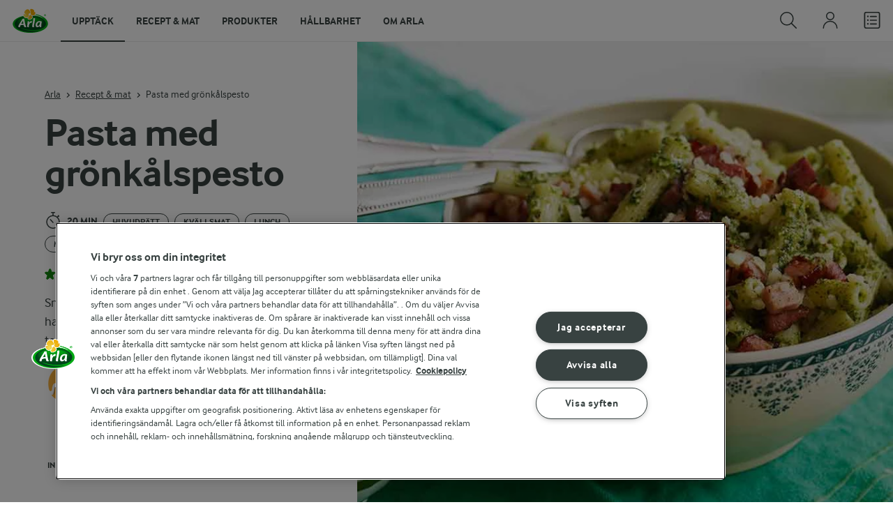

--- FILE ---
content_type: text/html; charset=utf-8
request_url: https://www.arla.se/recept/pasta-med-gronkalspesto/
body_size: 212052
content:
<!DOCTYPE html>
<html class="no-js" lang="sv" dir="ltr">
<head>
    <script>
      document.documentElement.classList.replace('no-js', 'js');
    </script>
    
<script src="https://cdn.cookielaw.org/scripttemplates/otSDKStub.js" data-document-language="true" data-domain-script="459efdf2-da30-4466-9e0b-54954e95b859"></script>
    <script>
    function reOpenCookiePopup() {
         if (window.Optanon && window.Optanon.ToggleInfoDisplay) {
              window.Optanon.ToggleInfoDisplay()
          }
    }

    function OptanonWrapper(e) {
        if (Optanon && !Optanon.IsAlertBoxClosed()) {
            Optanon.OnConsentChanged(function () {
                if (document.activeElement) {
                    document.activeElement.blur();
                }
            });
        }
        if (Optanon.IsAlertBoxClosedAndValid()) {
            window.dataLayer.push({
                'event' : 'oneTrustBannerInteractionState',
                'oneTrustBannerInteraction' : 'TRUE'
            })
            setTimeout(function () {
                var customEvent = new CustomEvent('OneTrustBannerInteractionState', {
                    bubbles: true
                })
                document.body.dispatchEvent(customEvent)
            }, 500)
        } else {
            window.dataLayer.push({
                'event' : 'oneTrustBannerInteractionState',
                'oneTrustBannerInteraction' : 'FALSE'
            })
        }
    }
    </script>
    <script>
        window['gtag_enable_tcf_support'] = true
    </script>

    <script>
gtmData = {"brandName":"Arla","breadCrumb":["Recept & mat","Pasta med grönkålspesto"],"pageID":"56","pageName":"Recept & mat","pageTitle":"Pasta med grönkålspesto - Recept","primaryCategory":"Recept & mat","pageType":"FacetOverviewPageType","language":"sv","geoRegion":"US","loginStatus":"False","loginUserType":"privat","userId":"","sysEnv":"Responsive","destinationURL":"https://www.arla.se/recept/pasta-med-gronkalspesto/","destinationPath":"/recept/pasta-med-gronkalspesto/","hostname":"www.arla.se","brandName":"Arla Mat","recipeName":"Pasta med grönkålspesto","recipeMealOrBaking":"Uncategorized","recipeArlaProducts":"Arla Köket Smör- & rapsolja, Kvibille Riven ost cheddar, Arla Köket Smör- & rapsolja","productName":"Arla Köket Smör- & rapsolja, Kvibille Riven ost cheddar, Arla Köket Smör- & rapsolja","productBrand":"Arla Köket, Kvibille, Arla Köket","recipeMealType":"Huvudrätt, Kvällsmat, Lunch, Matlåda, Middag","recipeMainIngredient":"Styckningsdetaljer, Grönsaker, Grönkål, Kål, Lök, Vitlök, Nötter, Hasselnötter","recipeType":"Pålägg, Pasta, Pesto","recipeID":"2960869848","recipeOccasion":"Jul, Julafton, Student, Vardag, Vinter","recipeWayOfCooking":"Kokad, Stekt","recipeAttribute":"Billig, Enkel, Fullkorn, Grön, Lättlagat, Snabb, Matig","recipeCalories":901,"recipeCookingTime":20,"recipePublishDate":"2014-11-01","editorTag":"primary:pasta;excluded:;content:billig,enkel,fullkorn,gron,lattlagat,snabb,styckningsdetaljer,gronsaker,gronkal,kal,lok,vitlok,notter,hasselnotter,matfett,smor-och-rapsolja,ost,cheddar,kvibille,riven-ost,jul,julafton,student,vardag,vinter,huvudratt,kvallsmat,lunch,matlada,middag,palagg,pesto,kokad,stekt,utan-agg,arla-koket,matsedel,veckomatsedel,dagens,matig,medel,hardost;system:;internal:rise-klimatskala-3,low-performance,low-search-volumes;","publishDate":"2014-11-01","pageType":"RecipePageType","pageName":"Recipe"}; dataLayer = []; dataLayer.push(gtmData); digitalData = dataLayer;
gtmSettings = {"enableEnhancedEcommerce":true,"currency":null};
</script>
<!-- Google Tag Manager -->
<script>(function(w,d,s,l,i){w[l]=w[l]||[];w[l].push({'gtm.start':
new Date().getTime(),event:'gtm.js'});var f=d.getElementsByTagName(s)[0],
j=d.createElement(s),dl=l!='dataLayer'?'&l='+l:'';j.async=true;j.src=
'https://www.googletagmanager.com/gtm.js?id='+i+dl;f.parentNode.insertBefore(j,f);
})(window,document,'script','dataLayer','GTM-KBPZ34');</script>
<!-- End Google Tag Manager -->

    <meta charset="utf-8">
<meta name="viewport" content="width=device-width, initial-scale=1.0">

<title>Pasta med gr&#xF6;nk&#xE5;lspesto - Recept | Arla</title>

    <meta name="description" content="Snabblagad pastar&#xE4;tt med pesto p&#xE5; gr&#xF6;nk&#xE5;l och hasseln&#xF6;tter. Knaprigt, salt fl&#xE4;sk och riven ost p&#xE5; toppen ger extra s&#xE4;lta och god smak. ">
    <meta name="robots" content="all">
    <meta name="google-site-verification" content="VML8UFpyddw4W2uYByJeDiugf5BzDG3NSunX-T8PsZU">
    <meta name="apple-itunes-app" content="app-id=415895347, app-argument=https://www.arla.se/recept/pasta-med-gronkalspesto/"/>
    <link rel="canonical" href="https://www.arla.se/recept/pasta-med-gronkalspesto/">

    <meta property="og:title" content="Pasta med gr&#xF6;nk&#xE5;lspesto">
    <meta property="og:type" content="artikel">
    <meta property="og:url" content="https://www.arla.se/recept/pasta-med-gronkalspesto/">
    <meta property="og:site_name" content="Arla">
    <meta property="og:description" content="Snabblagad pastar&#xE4;tt med pesto p&#xE5; gr&#xF6;nk&#xE5;l och hasseln&#xF6;tter. Knaprigt, salt fl&#xE4;sk och riven ost p&#xE5; toppen ger extra s&#xE4;lta och god smak. ">
        <meta property="og:image" content="https://images.arla.com/recordid/C77A2213-EAEE-4748-92A5948EDBB8C933/pasta-med-gronkalspesto.jpg?width=1200&amp;height=630&amp;mode=crop&amp;format=jpg">
            <meta property="og:image:width" content="1200">
            <meta property="og:image:height" content="630">
        <meta property="og:locale" content="sv_se">
<meta name="msapplication-TileColor" content="#ffffff"/>
<meta name="msapplication-TileImage" content="arla-touch-icon-144x144-precomposed.png"/>
<link rel="apple-touch-icon-precomposed" sizes="144x144" href="/arla-touch-icon-144x144-precomposed.png">
<link rel="apple-touch-icon-precomposed" sizes="114x114" href="/arla-touch-icon-114x114-precomposed.png">
<link rel="apple-touch-icon-precomposed" sizes="72x72" href="/arla-touch-icon-72x72-precomposed.png">
<link rel="apple-touch-icon-precomposed" href="/arla-touch-icon-57x57-precomposed.png">
<link rel="shortcut icon" href="/favicon.png" type="image/png">
<link rel="shortcut icon" href="/favicon.ico" type="image/x-icon">    <script type="application/ld+json">
    [
{"@context":"https://schema.org/","type":"Organization","url":"https://www.arla.se/","logo":"https://www.arla.se/UI/img/arla-logo@2x.02d13ae2.png","@type":"Organization"},{"@context":"https://schema.org/","type":"BreadcrumbList","itemListElement":[{"type":"ListItem","position":1,"name":"Arla","item":"https://www.arla.se/","@type":"ListItem"},{"type":"ListItem","position":2,"name":"Recept & mat","item":"https://www.arla.se/recept/","@type":"ListItem"},{"type":"ListItem","position":3,"name":"Pasta med grönkålspesto","item":null,"@type":"ListItem"}],"@type":"BreadcrumbList"},{"@context":"https://schema.org/","type":"Recipe","name":"Pasta med grönkålspesto","image":"https://images.arla.com/recordid/C77A2213-EAEE-4748-92A5948EDBB8C933/pasta-med-gronkalspesto.jpg?width=1300&height=525&mode=crop&format=webp","author":{"type":"Person","name":"Arla Mat","@type":"Person"},"description":"Snabblagad pastarätt med pesto på grönkål och hasselnötter. Knaprigt, salt fläsk och riven ost på toppen ger extra sälta och god smak. ","totalTime":"PT20M","cookTime":"PT00M","prepTime":"PT00M","recipeYield":"4 port","recipeCategory":"Huvudrätt, Kvällsmat, Lunch, Matlåda, Middag","recipeCuisine":null,"keywords":"Pasta","nutrition":{"type":"NutritionInformation","servingSize":"port","calories":"901 kcal","carbohydrateContent":"66,6 g","fatContent":"58,9 g","fiberContent":"6,4 g","proteinContent":"27 g","@type":"NutritionInformation"},"recipeIngredient":["360 g pasta, gärna fullkorn","200 g rökt fläsk","1 msk Arla Köket® Smör- & rapsolja","100 g rensad grönkål","1 dl hasselnötter","2 dl Kvibille® Riven ost cheddar","2 pressad vitlöksklyftor","1 dl Arla Köket® Smör- & rapsolja"],"recipeInstructions":[{"type":"HowToSection","name":"Första instruktionen","itemListElement":[{"type":"HowToStep","text":"Mixa grönkål, nötter och ost. Tillsätt vitlök och smör-&rapsolja.","url":"https://www.arla.se/recept/pasta-med-gronkalspesto/#step1-1","@type":"HowToStep"},{"type":"HowToStep","text":"Koka pastan enligt anvisning på förpackningen.","url":"https://www.arla.se/recept/pasta-med-gronkalspesto/#step1-2","@type":"HowToStep"},{"type":"HowToStep","text":"Skär fläsket i bitar. Stek det i smör-&rapsolja i en stekpanna.","url":"https://www.arla.se/recept/pasta-med-gronkalspesto/#step1-3","@type":"HowToStep"},{"type":"HowToStep","text":"Blanda den nykokta pastan med grönkålspeston.","url":"https://www.arla.se/recept/pasta-med-gronkalspesto/#step1-4","@type":"HowToStep"},{"type":"HowToStep","text":"Strö över fläsket och ev mer ost.","url":"https://www.arla.se/recept/pasta-med-gronkalspesto/#step1-5","@type":"HowToStep"}],"@type":"HowToSection"}],"aggregateRating":{"type":"AggregateRating","ratingValue":"3.7","ratingCount":"40","@type":"AggregateRating"},"video":null,"@type":"Recipe"}    ]
    </script>

    

    

<!-- Google Ad Manager-->
<script async src="https://securepubads.g.doubleclick.net/tag/js/gpt.js"></script>
<script>
    var googletag = googletag || {};
    googletag.cmd = googletag.cmd || [];
</script>
<script>
    var googleAdsTagetingData = {"brandName":"Arla","breadCrumb":["Recept & mat","Pasta med grönkålspesto"],"pageID":"56","pageName":"Recept & mat","pageTitle":"Pasta med grönkålspesto - Recept","primaryCategory":"Recept & mat","pageType":"FacetOverviewPageType","language":"sv","geoRegion":"US","loginStatus":"False","loginUserType":"privat","userId":"","sysEnv":"Responsive","destinationURL":"https://www.arla.se/recept/pasta-med-gronkalspesto/","destinationPath":"/recept/pasta-med-gronkalspesto/","hostname":"www.arla.se","brandName":"Arla Mat","recipeName":"Pasta med grönkålspesto","recipeMealOrBaking":"Uncategorized","recipeArlaProducts":"Arla Köket Smör- & rapsolja, Kvibille Riven ost cheddar, Arla Köket Smör- & rapsolja","productName":"Arla Köket Smör- & rapsolja, Kvibille Riven ost cheddar, Arla Köket Smör- & rapsolja","productBrand":"Arla Köket, Kvibille, Arla Köket","recipeMealType":"Huvudrätt, Kvällsmat, Lunch, Matlåda, Middag","recipeMainIngredient":"Styckningsdetaljer, Grönsaker, Grönkål, Kål, Lök, Vitlök, Nötter, Hasselnötter","recipeType":"Pålägg, Pasta, Pesto","recipeID":"2960869848","recipeOccasion":"Jul, Julafton, Student, Vardag, Vinter","recipeWayOfCooking":"Kokad, Stekt","recipeAttribute":"Billig, Enkel, Fullkorn, Grön, Lättlagat, Snabb, Matig","recipeCalories":901,"recipeCookingTime":20,"recipePublishDate":"2014-11-01","editorTag":"primary:pasta;excluded:;content:billig,enkel,fullkorn,gron,lattlagat,snabb,styckningsdetaljer,gronsaker,gronkal,kal,lok,vitlok,notter,hasselnotter,matfett,smor-och-rapsolja,ost,cheddar,kvibille,riven-ost,jul,julafton,student,vardag,vinter,huvudratt,kvallsmat,lunch,matlada,middag,palagg,pesto,kokad,stekt,utan-agg,arla-koket,matsedel,veckomatsedel,dagens,matig,medel,hardost;system:;internal:rise-klimatskala-3,low-performance,low-search-volumes;","publishDate":"2014-11-01","pageType":"RecipePageType","pageName":"Recipe","slug":"pasta-med-gronkalspesto","mealtime":"Huvudrätt,Kvällsmat,Lunch,Matlåda,Middag","season":"Jul,Julafton,Student,Vardag,Vinter"};

    var adslot = new Array();
    googletag.cmd.push(function () {
        // Recipe - Tags
        // Ingredient_Tile1 - Lazy Loading
        adslot['ingredient_tile1'] =
            googletag.defineSlot('/23057455979/arla.se/Recipe/Ingredient_Tile1', [[1, 1], 'fluid'], 'ingredient_tile1')
                .addService(googletag.pubads());

        var mid_recipe_mobile = googletag.sizeMapping()
                .addSize([0, 0], [[1, 1], 'fluid'])
                .addSize([748, 0], [])
                .addSize([990, 0], [])
                .build();

        // Mid_Recipe_Mobile - Lazy Loading
        adslot['mid_recipe_mobile'] =
            googletag.defineSlot('/23057455979/arla.se/Recipe/Mid_Recipe_Mobile', [[1, 1], 'fluid'], 'mid_recipe_mobile')
                .defineSizeMapping(mid_recipe_mobile)
                .addService(googletag.pubads());

        // Editorial - Lazy Loading
        adslot['editorial'] =
            googletag.defineSlot('/23057455979/arla.se/Recipe/Editorial', [[1, 1], 'fluid'], 'editorial')
                .addService(googletag.pubads());

        // Recipe_Tile1 - Lazy Loading
        adslot['recipe_tile1'] =
            googletag.defineSlot('/23057455979/arla.se/Recipe/Recipe_Tile1', [[1, 1], 'fluid'], 'recipe_tile1')
                .addService(googletag.pubads());

        // Top - Non-Lazy Loading
        adslot['top'] =
            googletag.defineSlot('/23057455979/arla.se/Recipe/Top', [[1, 1], 'fluid'], 'top')
                .addService(googletag.pubads());

        // OOP - Non-Lazy Loading
        adslot['oop'] =
            googletag.defineSlot('/23057455979/arla.se/Recipe/OOP', [[1, 1]], 'oop')
                .addService(googletag.pubads());

        Object.keys(googleAdsTagetingData).forEach(function (key) {
            var value = googleAdsTagetingData[key]
            googletag.pubads().setTargeting(key, Array.isArray(value) ? value.join(',') : value.toString());
        })

        googletag.pubads().enableSingleRequest();
        googletag.pubads().collapseEmptyDivs();
        googletag.pubads().disableInitialLoad();
        googletag.enableServices();

        /*HERE YOU SET THE NON-LAZY LOADING AD UNITS*/
        googletag.pubads().refresh([adslot['top']], { changeCorrelator: false }); // load this adcall without lazy
        googletag.pubads().refresh([adslot['oop']], { changeCorrelator: false }); // load this adcall without lazy
    });

    /*HERE YOU SET THE LAZY LOADING AD UNITS*/
    var LazyLoading_Tag_IDs = 'ingredient_tile1, mid_recipe_mobile, editorial, recipe_tile1';
</script>

<script>
    //###############################################################################
    // DON'T DO ANY CHANGES HERE
    LazyLoading_Tag_IDs = LazyLoading_Tag_IDs.replace(/\s/g, '');
    var lazyElements = LazyLoading_Tag_IDs.split(',');
    function checkLazy_tmp() {
        for (var i = 0; i < lazyElements.length; i++) {
            if (document.getElementById(lazyElements[i])
                && !document.getElementById(lazyElements[i]).dataset.isCalled
                && isAnyPartOfElementInViewport(document.getElementById(lazyElements[i]))
                && typeof googletag.pubads == 'function'
            ) {
                document.getElementById(lazyElements[i]).dataset.isCalled = true;
                googletag.pubads().refresh([adslot[lazyElements[i]]], { changeCorrelator: false });
                console.debug(lazyElements[i] + ' adcall is called!')
            }
        }
    }
    function isAnyPartOfElementInViewport(el) {
        const rect = el.getBoundingClientRect();
        const windowHeight = (window.innerHeight || document.documentElement.clientHeight);
        const windowWidth = (window.innerWidth || document.documentElement.clientWidth);
        // const vertInView = (rect.top <= windowHeight) && ((rect.top + rect.height) >= 0);
        const vertInView = (rect.top <= windowHeight + 200) && ((rect.top + rect.height) >= 0);
        const horInView = (rect.left <= windowWidth) && ((rect.left + rect.width) >= 0);
        return (vertInView && horInView);
    }
    function addEvent_tmp(elm, evType, fn, useCapture) {
        if (elm.addEventListener) {
            elm.addEventListener(evType, fn, useCapture);
            return true;
        } else if (elm.attachEvent) {
            var r = elm.attachEvent('on' + evType, fn);
            return r;
        } else {
            elm['on' + evType] = fn;
        }
    }
    addEvent_tmp(window, 'load', checkLazy_tmp, false);
    addEvent_tmp(window, 'resize', checkLazy_tmp, false);
    addEvent_tmp(window, 'scroll', checkLazy_tmp, false);
    //###############################################################################
</script>
    
    <link rel="preload" href="/UI/fonts/arlainterface-regular-webfont.e079b236.woff2" as="font" crossorigin="anonymous"/>
    <link rel="preload" href="/UI/fonts/arlainterface-bold-webfont.651e8286.woff2" as="font" crossorigin="anonymous"/>
    <link rel="preconnect" href="https://images.arla.com" crossorigin>
    <link rel="dns-prefetch" href="https://images.arla.com">
    <link href="/UI/css/cvi.092e996e.css" rel="preload" as="style"><link href="/UI/js/cvi-vendors.e005210c.js" rel="preload" as="script"><link href="/UI/js/cvi.c76f29d8.js" rel="preload" as="script"><link href="/UI/js/vue-vendors.b6b2a6c1.js" rel="preload" as="script"><link href="/UI/css/cvi.092e996e.css" rel="stylesheet">
    


<script type="text/plain" class="optanon-category-C0002">
    !function(T,l,y){var S=T.location,k="script",D="instrumentationKey",C="ingestionendpoint",I="disableExceptionTracking",E="ai.device.",b="toLowerCase",w="crossOrigin",N="POST",e="appInsightsSDK",t=y.name||"appInsights";(y.name||T[e])&&(T[e]=t);var n=T[t]||function(d){var g=!1,f=!1,m={initialize:!0,queue:[],sv:"5",version:2,config:d};function v(e,t){var n={},a="Browser";return n[E+"id"]=a[b](),n[E+"type"]=a,n["ai.operation.name"]=S&&S.pathname||"_unknown_",n["ai.internal.sdkVersion"]="javascript:snippet_"+(m.sv||m.version),{time:function(){var e=new Date;function t(e){var t=""+e;return 1===t.length&&(t="0"+t),t}return e.getUTCFullYear()+"-"+t(1+e.getUTCMonth())+"-"+t(e.getUTCDate())+"T"+t(e.getUTCHours())+":"+t(e.getUTCMinutes())+":"+t(e.getUTCSeconds())+"."+((e.getUTCMilliseconds()/1e3).toFixed(3)+"").slice(2,5)+"Z"}(),iKey:e,name:"Microsoft.ApplicationInsights."+e.replace(/-/g,"")+"."+t,sampleRate:100,tags:n,data:{baseData:{ver:2}}}}var h=d.url||y.src;if(h){function a(e){var t,n,a,i,r,o,s,c,u,p,l;g=!0,m.queue=[],f||(f=!0,t=h,s=function(){var e={},t=d.connectionString;if(t)for(var n=t.split(";"),a=0;a<n.length;a++){var i=n[a].split("=");2===i.length&&(e[i[0][b]()]=i[1])}if(!e[C]){var r=e.endpointsuffix,o=r?e.location:null;e[C]="https://"+(o?o+".":"")+"dc."+(r||"services.visualstudio.com")}return e}(),c=s[D]||d[D]||"",u=s[C],p=u?u+"/v2/track":d.endpointUrl,(l=[]).push((n="SDK LOAD Failure: Failed to load Application Insights SDK script (See stack for details)",a=t,i=p,(o=(r=v(c,"Exception")).data).baseType="ExceptionData",o.baseData.exceptions=[{typeName:"SDKLoadFailed",message:n.replace(/\./g,"-"),hasFullStack:!1,stack:n+"\nSnippet failed to load ["+a+"] -- Telemetry is disabled\nHelp Link: https://go.microsoft.com/fwlink/?linkid=2128109\nHost: "+(S&&S.pathname||"_unknown_")+"\nEndpoint: "+i,parsedStack:[]}],r)),l.push(function(e,t,n,a){var i=v(c,"Message"),r=i.data;r.baseType="MessageData";var o=r.baseData;return o.message='AI (Internal): 99 message:"'+("SDK LOAD Failure: Failed to load Application Insights SDK script (See stack for details) ("+n+")").replace(/\"/g,"")+'"',o.properties={endpoint:a},i}(0,0,t,p)),function(e,t){if(JSON){var n=T.fetch;if(n&&!y.useXhr)n(t,{method:N,body:JSON.stringify(e),mode:"cors"});else if(XMLHttpRequest){var a=new XMLHttpRequest;a.open(N,t),a.setRequestHeader("Content-type","application/json"),a.send(JSON.stringify(e))}}}(l,p))}function i(e,t){f||setTimeout(function(){!t&&m.core||a()},500)}var e=function(){var n=l.createElement(k);n.src=h;var e=y[w];return!e&&""!==e||"undefined"==n[w]||(n[w]=e),n.onload=i,n.onerror=a,n.onreadystatechange=function(e,t){"loaded"!==n.readyState&&"complete"!==n.readyState||i(0,t)},n}();y.ld<0?l.getElementsByTagName("head")[0].appendChild(e):setTimeout(function(){l.getElementsByTagName(k)[0].parentNode.appendChild(e)},y.ld||0)}try{m.cookie=l.cookie}catch(p){}function t(e){for(;e.length;)!function(t){m[t]=function(){var e=arguments;g||m.queue.push(function(){m[t].apply(m,e)})}}(e.pop())}var n="track",r="TrackPage",o="TrackEvent";t([n+"Event",n+"PageView",n+"Exception",n+"Trace",n+"DependencyData",n+"Metric",n+"PageViewPerformance","start"+r,"stop"+r,"start"+o,"stop"+o,"addTelemetryInitializer","setAuthenticatedUserContext","clearAuthenticatedUserContext","flush"]),m.SeverityLevel={Verbose:0,Information:1,Warning:2,Error:3,Critical:4};var s=(d.extensionConfig||{}).ApplicationInsightsAnalytics||{};if(!0!==d[I]&&!0!==s[I]){var c="onerror";t(["_"+c]);var u=T[c];T[c]=function(e,t,n,a,i){var r=u&&u(e,t,n,a,i);return!0!==r&&m["_"+c]({message:e,url:t,lineNumber:n,columnNumber:a,error:i}),r},d.autoExceptionInstrumented=!0}return m}(y.cfg);function a(){y.onInit&&y.onInit(n)}(T[t]=n).queue&&0===n.queue.length?(n.queue.push(a),n.trackPageView({})):a()}(window,document,{
src: "https://js.monitor.azure.com/scripts/b/ai.2.min.js", // The SDK URL Source
crossOrigin: "anonymous", 
cfg: { // Application Insights Configuration
    instrumentationKey: '9625e5ba-6826-45a6-9baa-7588395449f8'
}});
</script>

    <script>
        document.documentElement.classList.add('no-touch');
        window.addEventListener('touchstart', function onFirstTouch() {
            document.documentElement.classList.remove('no-touch');
            window.removeEventListener('touchstart', onFirstTouch, false);
        }, false);
    </script>
</head>
<body class="">
<!-- Google Tag Manager (noscript) -->
<noscript><iframe src="https://www.googletagmanager.com/ns.html?id=GTM-KBPZ34"
height="0" width="0" style="display:none;visibility:hidden"></iframe></noscript>
<!-- End Google Tag Manager (noscript) -->

<input id="RequestVerificationToken" type="hidden" value="CfDJ8Cxd4Hj5oHlJmXpZ77pKm7nZsuV8mSYrAtS_Ys4qe6KyCOp6E1RznmeNC_eSMTIhGgDQYjQzA2HoJB_TKqbzkgF-0XAwXb9v9YZCfT88Y0YSooULpg8wM-M1VRuIDJ4SmVEQ_61HhuYD_br4SDxnvYk"/>


<div class="c-site-wrapper">
    <main>
        


<div class="c-recipe" data-placement="recipe_page">
        <div class="facet-id" id='top'>
            <script>
                googletag.cmd.push(function() { googletag.display('top'); });
            </script>
        </div>
    <div class="c-recipe__hero-wrap js-recipe-hero-wrap">
        

<div class="c-recipe__hero">
    <div class="o-content-box c-recipe__details">
        <h1 class="c-recipe__title u-text-break u-mb--xs u-mb--s@mobile">Pasta med gr&#xF6;nk&#xE5;lspesto</h1>
        <div class="u-flex u-flex-wrap u-flex-align-center u-mb--s u-mb--m@mobile u-hidden-print">
                <div class="u-flex u-flex-align-center u-flex-wrap u-mr--a">
                    <div class="u-flex u-flex-align-center u-mt--s u-mt--s@mobile">
                        <div class="u-flex u-flex-align-center u-flex-wrap u-mr--s">
                                <span class="u-flex u-flex-align-center u-mr--xs">
<svg class="c-icon-24 c-icon-stroke-black c-recipe__cooking-icon u-mr--xs">
    <use xlink:href="/UI/img/sprite.ffebd00d.svg#icon-stopwatch"></use>
</svg>
                                    <span class="c-label--m"> 20 min</span>
                                </span>
                                    <span class="c-tag u-mt--xxs u-mb--xxs u-mr--xs">Huvudr&#xE4;tt</span>
                                    <span class="c-tag u-mt--xxs u-mb--xxs u-mr--xs">Kv&#xE4;llsmat</span>
                                    <span class="c-tag u-mt--xxs u-mb--xxs u-mr--xs">Lunch</span>
                                    <span class="c-tag u-mt--xxs u-mb--xxs u-mr--xs">Matl&#xE5;da</span>
                                    <span class="c-tag u-mt--xxs u-mb--xxs u-mr--xs">Middag</span>
                        </div>
                    </div>
                </div>
            <div class="u-flex u-flex-align-center u-mt--s u-mt--s@mobile">
                <div class="c-recipe__rating">
                    <div data-vue="RecipeRatingModal" data-model="{&quot;recipeId&quot;:0,&quot;recipeUid&quot;:&quot;rdb:2960869848&quot;,&quot;isAuthenticated&quot;:false,&quot;averageRounded&quot;:3.7,&quot;count&quot;:40,&quot;changeRatingButtonText&quot;:&quot;&#xC4;ndra ditt betyg&quot;,&quot;ratingModalTitle&quot;:&quot;S&#xE4;tt betyg&quot;,&quot;saveRatingButtonText&quot;:&quot;R&#xF6;sta&quot;,&quot;reCaptchaSiteKey&quot;:&quot;6LdzXPwUAAAAAB63NCiTcNW4P1ujDPJGCH3w_Wwn&quot;,&quot;reCaptchaBaseUrl&quot;:&quot;https://www.google.com&quot;,&quot;successMessage&quot;:&quot;Tack f&#xF6;r ditt betyg&quot;,&quot;ratingLabels&quot;:[&quot;Mycket d&#xE5;ligt!&quot;,&quot;D&#xE5;ligt&quot;,&quot;Bra&quot;,&quot;Mycket bra&quot;,&quot;Utm&#xE4;rkt!&quot;],&quot;leaveCommentLinkText&quot;:&quot;Kommentera&quot;,&quot;accessibilityRatingAddButtonLabel&quot;:&quot;S&#xE4;tt betyg&quot;,&quot;commentsAnchor&quot;:&quot;kommentarer&quot;}"></div>
                </div>
                    <span class="c-recipe__bullet-seprator u-hidden-print u-ml--xs u-font-size-medium u-mr--xs">&#8226;</span>
                    <div class="c-button--no-styles u-text-no-break c-button--link  u-font-size-medium u-hidden-print"
                         data-class="c-button--no-styles u-text-no-break c-button--link  u-font-size-medium u-hidden-print"
                         data-vue="WebCoreScrollToButton"
                         data-tracking-obj="{&quot;event&quot;:&quot;recipeComments&quot;,&quot;placement&quot;:&quot;recipe hero&quot;}"
                         data-model="{&quot;link&quot;:{&quot;url&quot;:&quot;#kommentarer&quot;,&quot;text&quot;:&quot;Kommentarer (0)&quot;,&quot;openInNewWindow&quot;:false},&quot;variant&quot;:&quot;primary&quot;,&quot;class&quot;:&quot;c-button--no-styles c-button--link u-font-size-medium u-hidden-print&quot;,&quot;foregroundColor&quot;:&quot;dark&quot;,&quot;tracking&quot;:null}">
                        Kommentarer (0)
                    </div>
            </div>
        </div>
        <div class="c-recipe__image">
    <picture class="c-recipe__image-ratio-holder">
            <source media="(min-width: 1200px)" srcset="https://images.arla.com/recordid/C77A2213-EAEE-4748-92A5948EDBB8C933/pasta-med-gronkalspesto.jpg?width=1269&amp;height=715&amp;mode=crop&amp;format=webp">
            <source media="(min-width: 992px)" srcset="https://images.arla.com/recordid/C77A2213-EAEE-4748-92A5948EDBB8C933/pasta-med-gronkalspesto.jpg?width=800&amp;height=539&amp;mode=crop&amp;format=webp, https://images.arla.com/recordid/C77A2213-EAEE-4748-92A5948EDBB8C933/pasta-med-gronkalspesto.jpg?width=1600&amp;height=1078&amp;mode=crop&amp;format=webp 2x">
            <source media="(min-width: 768px)" srcset="https://images.arla.com/recordid/C77A2213-EAEE-4748-92A5948EDBB8C933/pasta-med-gronkalspesto.jpg?width=820&amp;height=694&amp;mode=crop&amp;format=webp, https://images.arla.com/recordid/C77A2213-EAEE-4748-92A5948EDBB8C933/pasta-med-gronkalspesto.jpg?width=1640&amp;height=1388&amp;mode=crop&amp;format=webp 2x">
        <img src="https://images.arla.com/recordid/C77A2213-EAEE-4748-92A5948EDBB8C933/pasta-med-gronkalspesto.jpg?width=375&amp;height=265&amp;mode=crop&amp;format=webp" srcset="https://images.arla.com/recordid/C77A2213-EAEE-4748-92A5948EDBB8C933/pasta-med-gronkalspesto.jpg?width=750&amp;height=530&amp;mode=crop&amp;format=webp 2x" alt="Pasta med gr&#xF6;nk&#xE5;lspesto"
                                          fetchpriority="high"
        >
    </picture>
        </div>
        <p class="c-recipe__description u-m--0 u-mt--s@mobile">Snabblagad pastarätt med pesto på grönkål och hasselnötter. Knaprigt, salt fläsk och riven ost på toppen ger extra sälta och god smak. </p>

<div class="c-recipe__related-recipes-mobile u-mt--s u-hidden@tablet-desktop u-hidden-print">
    <strong class="u-text-uppercase u-flex-inline u-font-size-medium u-mb--xs">Andra liknande recept</strong>
    <div class="c-carousel">
        <div class="c-carousel__container">
            <div class="c-carousel__container--wrapper four-column">
                <div class="c-carousel__wrapper swiper-wrapper">
                        <div class="swiper-slide">

<div class="c-card js-viewport-animation is-not-in-viewport c-card--horizontal">
    <a
        class="u-flex c-card__image-wrap"
        data-track-enhanced-ecommerce
        data-tracking-event="mobileRelatedRecommendation"
        data-tracking-title="Salsicciapasta"
        data-js-initialize="vt.EnhancedEcommerce" data-track-enhanced-ecommerce data-tracking="{&quot;cookingTime&quot;:30,&quot;mealType&quot;:&quot;Domain.Models.Partials.Tag,Domain.Models.Partials.Tag,Domain.Models.Partials.Tag&quot;,&quot;ingredientCount&quot;:16,&quot;arlaProductCount&quot;:2,&quot;type&quot;:&quot;Product&quot;,&quot;id&quot;:&quot;rdb:2343447576&quot;,&quot;name&quot;:&quot;Salsicciapasta&quot;,&quot;category&quot;:null,&quot;position&quot;:null,&quot;variant&quot;:null,&quot;creative&quot;:null}"
        href="/recept/salsicciapasta/">

    <picture class="c-card__image u-viewport-animation__picture-opacity-fast">
        <img src="https://images.arla.com/recordid/9746B3F6-8CF5-4C6C-88466587D5629505/salsicciapasta.jpg?width=76&amp;height=76&amp;mode=crop&amp;crop=(233,0,-667,0)&amp;format=webp" srcset="https://images.arla.com/recordid/9746B3F6-8CF5-4C6C-88466587D5629505/salsicciapasta.jpg?width=152&amp;height=152&amp;mode=crop&amp;crop=(233,0,-667,0)&amp;format=webp 2x" alt="Salsicciapasta"
                              loading="lazy"
                     >
    </picture>
    </a>


    <div class="c-card__content">

        <div class="c-card__cooking-time u-mb--xxs">
                <span class="c-label--s u-text-black u-font-bold"> 30 min</span>
        </div>

        <div class="c-card__actions">
                <div data-vue="RecipeSaveAction"
                    data-is-button="true"
                    data-class="u-mb--xs"
                    data-icon-color="success" data-recipe-name="Salsicciapasta" data-model="{&quot;recipeUid&quot;:&quot;rdb:2343447576&quot;,&quot;recipeId&quot;:0,&quot;isFavorite&quot;:false,&quot;isAuthenticated&quot;:false,&quot;addButtonText&quot;:&quot;Spara&quot;,&quot;addedButtonText&quot;:&quot;Sparat&quot;,&quot;accessibility&quot;:{&quot;addButtonLabel&quot;:&quot;L&#xE4;gg till som favorit&quot;,&quot;removeButtonLabel&quot;:&quot;Ta fr&#xE5;n favoriter&quot;}}"></div>
                <div data-vue="PurchaseBuyButton" data-notification-preview="{&quot;picture&quot;:{&quot;url&quot;:&quot;https://images.arla.com/recordid/9746B3F6-8CF5-4C6C-88466587D5629505/salsicciapasta.jpg&quot;,&quot;alt&quot;:&quot;Salsicciapasta&quot;,&quot;width&quot;:2400,&quot;height&quot;:1500,&quot;focusPointX&quot;:41,&quot;focusPointY&quot;:51},&quot;resizer&quot;:{&quot;name&quot;:&quot;ImageResizingNet&quot;},&quot;totalCookingTime&quot;:&quot; 30 min&quot;}" data-size="small" data-model="{&quot;uid&quot;:&quot;rdb:2343447576&quot;,&quot;portionCount&quot;:4,&quot;portionCountUnit&quot;:&quot;port&quot;,&quot;text&quot;:&quot;L&#xE4;gg i ink&#xF6;pslista&quot;,&quot;addedText&quot;:&quot;L&#xE4;gg i ink&#xF6;pslista&quot;,&quot;trackingData&quot;:{&quot;cookingTime&quot;:30,&quot;mealType&quot;:&quot;Domain.Models.Partials.Tag,Domain.Models.Partials.Tag,Domain.Models.Partials.Tag&quot;,&quot;ingredientCount&quot;:16,&quot;arlaProductCount&quot;:2,&quot;type&quot;:&quot;Product&quot;,&quot;id&quot;:&quot;rdb:2343447576&quot;,&quot;name&quot;:&quot;Salsicciapasta&quot;,&quot;category&quot;:null,&quot;position&quot;:null,&quot;variant&quot;:null,&quot;creative&quot;:null},&quot;accessibility&quot;:{&quot;addButtonLabel&quot;:&quot;Add&quot;,&quot;removeButtonLabel&quot;:&quot;Remove&quot;}}"></div>
        </div>

        <a
            href="/recept/salsicciapasta/"
            data-tracking-event="mobileRelatedRecommendation"
            data-tracking-title="Salsicciapasta"
            class="c-card__title u-text-break u-mr--s u-text-nounderline u-font-bold u-mb--xxs u-font-size-h6">Salsicciapasta</a>

<div class="c-rating-static c-rating--s c-rating--s@mobile u-flex u-flex-align-center">
    <div class="c-rating-static__stars u-mr--xs">
        <div class="c-rating-static__unselected">
            <div class="c-rating-static__selected"
                 style="width:88%"></div>
        </div>
    </div>
    <span class="u-font-size-medium u-mr--xs">(767)</span>
</div>
    </div>
    <span class="c-card__arrow u-hidden-print">
<svg class="c-icon-16 c-icon-stroke-black">
    <use xlink:href="/UI/img/sprite.ffebd00d.svg#icon-arrow-right-1"></use>
</svg>
    </span>
</div>
                        </div>
                        <div class="swiper-slide">
                        </div>
                        <div class="swiper-slide">

<div class="c-card js-viewport-animation is-not-in-viewport c-card--horizontal">
    <a
        class="u-flex c-card__image-wrap"
        data-track-enhanced-ecommerce
        data-tracking-event="mobileRelatedRecommendation"
        data-tracking-title="Lasagne"
        data-js-initialize="vt.EnhancedEcommerce" data-track-enhanced-ecommerce data-tracking="{&quot;cookingTime&quot;:60,&quot;mealType&quot;:&quot;Domain.Models.Partials.Tag,Domain.Models.Partials.Tag,Domain.Models.Partials.Tag,Domain.Models.Partials.Tag&quot;,&quot;ingredientCount&quot;:14,&quot;arlaProductCount&quot;:3,&quot;type&quot;:&quot;Product&quot;,&quot;id&quot;:&quot;rdb:1929641482&quot;,&quot;name&quot;:&quot;Lasagne&quot;,&quot;category&quot;:null,&quot;position&quot;:null,&quot;variant&quot;:null,&quot;creative&quot;:null}"
        href="/recept/lasagne/">

    <picture class="c-card__image u-viewport-animation__picture-opacity-fast">
        <img src="https://images.arla.com/recordid/AC5AFA8E-0E63-495E-9B7081C00C24072D/lasagne.jpg?width=76&amp;height=76&amp;mode=crop&amp;crop=(1387,0,-1718,0)&amp;format=webp" srcset="https://images.arla.com/recordid/AC5AFA8E-0E63-495E-9B7081C00C24072D/lasagne.jpg?width=152&amp;height=152&amp;mode=crop&amp;crop=(1387,0,-1718,0)&amp;format=webp 2x" alt="Lasagne"
                              loading="lazy"
                     >
    </picture>
    </a>


    <div class="c-card__content">

        <div class="c-card__cooking-time u-mb--xxs">
                <span class="c-label--s u-text-black u-font-bold">1 tim</span>
        </div>

        <div class="c-card__actions">
                <div data-vue="RecipeSaveAction"
                    data-is-button="true"
                    data-class="u-mb--xs"
                    data-icon-color="success" data-recipe-name="Lasagne" data-model="{&quot;recipeUid&quot;:&quot;rdb:1929641482&quot;,&quot;recipeId&quot;:0,&quot;isFavorite&quot;:false,&quot;isAuthenticated&quot;:false,&quot;addButtonText&quot;:&quot;Spara&quot;,&quot;addedButtonText&quot;:&quot;Sparat&quot;,&quot;accessibility&quot;:{&quot;addButtonLabel&quot;:&quot;L&#xE4;gg till som favorit&quot;,&quot;removeButtonLabel&quot;:&quot;Ta fr&#xE5;n favoriter&quot;}}"></div>
                <div data-vue="PurchaseBuyButton" data-notification-preview="{&quot;picture&quot;:{&quot;url&quot;:&quot;https://images.arla.com/recordid/AC5AFA8E-0E63-495E-9B7081C00C24072D/lasagne.jpg&quot;,&quot;alt&quot;:&quot;Lasagne&quot;,&quot;width&quot;:8280,&quot;height&quot;:5175,&quot;focusPointX&quot;:48,&quot;focusPointY&quot;:49},&quot;resizer&quot;:{&quot;name&quot;:&quot;ImageResizingNet&quot;},&quot;totalCookingTime&quot;:&quot;1 tim&quot;}" data-size="small" data-model="{&quot;uid&quot;:&quot;rdb:1929641482&quot;,&quot;portionCount&quot;:4,&quot;portionCountUnit&quot;:&quot;port&quot;,&quot;text&quot;:&quot;L&#xE4;gg i ink&#xF6;pslista&quot;,&quot;addedText&quot;:&quot;L&#xE4;gg i ink&#xF6;pslista&quot;,&quot;trackingData&quot;:{&quot;cookingTime&quot;:60,&quot;mealType&quot;:&quot;Domain.Models.Partials.Tag,Domain.Models.Partials.Tag,Domain.Models.Partials.Tag,Domain.Models.Partials.Tag&quot;,&quot;ingredientCount&quot;:14,&quot;arlaProductCount&quot;:3,&quot;type&quot;:&quot;Product&quot;,&quot;id&quot;:&quot;rdb:1929641482&quot;,&quot;name&quot;:&quot;Lasagne&quot;,&quot;category&quot;:null,&quot;position&quot;:null,&quot;variant&quot;:null,&quot;creative&quot;:null},&quot;accessibility&quot;:{&quot;addButtonLabel&quot;:&quot;Add&quot;,&quot;removeButtonLabel&quot;:&quot;Remove&quot;}}"></div>
        </div>

        <a
            href="/recept/lasagne/"
            data-tracking-event="mobileRelatedRecommendation"
            data-tracking-title="Lasagne"
            class="c-card__title u-text-break u-mr--s u-text-nounderline u-font-bold u-mb--xxs u-font-size-h6">Lasagne</a>

<div class="c-rating-static c-rating--s c-rating--s@mobile u-flex u-flex-align-center">
    <div class="c-rating-static__stars u-mr--xs">
        <div class="c-rating-static__unselected">
            <div class="c-rating-static__selected"
                 style="width:74%"></div>
        </div>
    </div>
    <span class="u-font-size-medium u-mr--xs">(3405)</span>
</div>
    </div>
    <span class="c-card__arrow u-hidden-print">
<svg class="c-icon-16 c-icon-stroke-black">
    <use xlink:href="/UI/img/sprite.ffebd00d.svg#icon-arrow-right-1"></use>
</svg>
    </span>
</div>
                        </div>
                        <div class="swiper-slide">

<div class="c-card js-viewport-animation is-not-in-viewport c-card--horizontal">
    <a
        class="u-flex c-card__image-wrap"
        data-track-enhanced-ecommerce
        data-tracking-event="mobileRelatedRecommendation"
        data-tracking-title="Stuvade makaroner"
        data-js-initialize="vt.EnhancedEcommerce" data-track-enhanced-ecommerce data-tracking="{&quot;cookingTime&quot;:15,&quot;mealType&quot;:&quot;Domain.Models.Partials.Tag,Domain.Models.Partials.Tag,Domain.Models.Partials.Tag,Domain.Models.Partials.Tag&quot;,&quot;ingredientCount&quot;:7,&quot;arlaProductCount&quot;:3,&quot;type&quot;:&quot;Product&quot;,&quot;id&quot;:&quot;rdb:3153926565&quot;,&quot;name&quot;:&quot;Stuvade makaroner&quot;,&quot;category&quot;:null,&quot;position&quot;:null,&quot;variant&quot;:null,&quot;creative&quot;:null}"
        href="/recept/stuvade-makaroner/">

    <picture class="c-card__image u-viewport-animation__picture-opacity-fast">
        <img src="https://images.arla.com/recordid/E4A83674-F033-456A-8CE7B39A092DCA48/stuvade-makaroner.jpg?width=76&amp;height=76&amp;mode=crop&amp;format=webp" srcset="https://images.arla.com/recordid/E4A83674-F033-456A-8CE7B39A092DCA48/stuvade-makaroner.jpg?width=152&amp;height=152&amp;mode=crop&amp;format=webp 2x" alt="Stuvade makaroner"
                              loading="lazy"
                     >
    </picture>
    </a>


    <div class="c-card__content">

        <div class="c-card__cooking-time u-mb--xxs">
                <span class="c-label--s u-text-black u-font-bold"> 15 min</span>
        </div>

        <div class="c-card__actions">
                <div data-vue="RecipeSaveAction"
                    data-is-button="true"
                    data-class="u-mb--xs"
                    data-icon-color="success" data-recipe-name="Stuvade makaroner" data-model="{&quot;recipeUid&quot;:&quot;rdb:3153926565&quot;,&quot;recipeId&quot;:0,&quot;isFavorite&quot;:false,&quot;isAuthenticated&quot;:false,&quot;addButtonText&quot;:&quot;Spara&quot;,&quot;addedButtonText&quot;:&quot;Sparat&quot;,&quot;accessibility&quot;:{&quot;addButtonLabel&quot;:&quot;L&#xE4;gg till som favorit&quot;,&quot;removeButtonLabel&quot;:&quot;Ta fr&#xE5;n favoriter&quot;}}"></div>
                <div data-vue="PurchaseBuyButton" data-notification-preview="{&quot;picture&quot;:{&quot;url&quot;:&quot;https://images.arla.com/recordid/E4A83674-F033-456A-8CE7B39A092DCA48/stuvade-makaroner.jpg&quot;,&quot;alt&quot;:&quot;Stuvade makaroner&quot;,&quot;width&quot;:2400,&quot;height&quot;:1500,&quot;focusPointX&quot;:null,&quot;focusPointY&quot;:null},&quot;resizer&quot;:{&quot;name&quot;:&quot;ImageResizingNet&quot;},&quot;totalCookingTime&quot;:&quot; 15 min&quot;}" data-size="small" data-model="{&quot;uid&quot;:&quot;rdb:3153926565&quot;,&quot;portionCount&quot;:4,&quot;portionCountUnit&quot;:&quot;port&quot;,&quot;text&quot;:&quot;L&#xE4;gg i ink&#xF6;pslista&quot;,&quot;addedText&quot;:&quot;L&#xE4;gg i ink&#xF6;pslista&quot;,&quot;trackingData&quot;:{&quot;cookingTime&quot;:15,&quot;mealType&quot;:&quot;Domain.Models.Partials.Tag,Domain.Models.Partials.Tag,Domain.Models.Partials.Tag,Domain.Models.Partials.Tag&quot;,&quot;ingredientCount&quot;:7,&quot;arlaProductCount&quot;:3,&quot;type&quot;:&quot;Product&quot;,&quot;id&quot;:&quot;rdb:3153926565&quot;,&quot;name&quot;:&quot;Stuvade makaroner&quot;,&quot;category&quot;:null,&quot;position&quot;:null,&quot;variant&quot;:null,&quot;creative&quot;:null},&quot;accessibility&quot;:{&quot;addButtonLabel&quot;:&quot;Add&quot;,&quot;removeButtonLabel&quot;:&quot;Remove&quot;}}"></div>
        </div>

        <a
            href="/recept/stuvade-makaroner/"
            data-tracking-event="mobileRelatedRecommendation"
            data-tracking-title="Stuvade makaroner"
            class="c-card__title u-text-break u-mr--s u-text-nounderline u-font-bold u-mb--xxs u-font-size-h6">Stuvade makaroner</a>

<div class="c-rating-static c-rating--s c-rating--s@mobile u-flex u-flex-align-center">
    <div class="c-rating-static__stars u-mr--xs">
        <div class="c-rating-static__unselected">
            <div class="c-rating-static__selected"
                 style="width:78%"></div>
        </div>
    </div>
    <span class="u-font-size-medium u-mr--xs">(2627)</span>
</div>
    </div>
    <span class="c-card__arrow u-hidden-print">
<svg class="c-icon-16 c-icon-stroke-black">
    <use xlink:href="/UI/img/sprite.ffebd00d.svg#icon-arrow-right-1"></use>
</svg>
    </span>
</div>
                        </div>
                        <div class="swiper-slide">

<div class="c-card js-viewport-animation is-not-in-viewport c-card--horizontal">
    <a
        class="u-flex c-card__image-wrap"
        data-track-enhanced-ecommerce
        data-tracking-event="mobileRelatedRecommendation"
        data-tracking-title="L&#xF6;vbiffspasta"
        data-js-initialize="vt.EnhancedEcommerce" data-track-enhanced-ecommerce data-tracking="{&quot;cookingTime&quot;:45,&quot;mealType&quot;:&quot;Domain.Models.Partials.Tag&quot;,&quot;ingredientCount&quot;:14,&quot;arlaProductCount&quot;:4,&quot;type&quot;:&quot;Product&quot;,&quot;id&quot;:&quot;rdb:126662355&quot;,&quot;name&quot;:&quot;Lövbiffspasta&quot;,&quot;category&quot;:null,&quot;position&quot;:null,&quot;variant&quot;:null,&quot;creative&quot;:null}"
        href="/recept/lovbiffspasta/">

    <picture class="c-card__image u-viewport-animation__picture-opacity-fast">
        <img src="https://images.arla.com/recordid/AFA499AA-36B5-4A2E-B55AF86D865E4B85/lovbiffspasta.jpg?width=76&amp;height=76&amp;mode=crop&amp;crop=(378,0,-522,0)&amp;format=webp" srcset="https://images.arla.com/recordid/AFA499AA-36B5-4A2E-B55AF86D865E4B85/lovbiffspasta.jpg?width=152&amp;height=152&amp;mode=crop&amp;crop=(378,0,-522,0)&amp;format=webp 2x" alt="L&#xF6;vbiffspasta"
                              loading="lazy"
                     >
    </picture>
    </a>


    <div class="c-card__content">

        <div class="c-card__cooking-time u-mb--xxs">
                <span class="c-label--s u-text-black u-font-bold"> 45 min</span>
        </div>

        <div class="c-card__actions">
                <div data-vue="RecipeSaveAction"
                    data-is-button="true"
                    data-class="u-mb--xs"
                    data-icon-color="success" data-recipe-name="L&#xF6;vbiffspasta" data-model="{&quot;recipeUid&quot;:&quot;rdb:126662355&quot;,&quot;recipeId&quot;:0,&quot;isFavorite&quot;:false,&quot;isAuthenticated&quot;:false,&quot;addButtonText&quot;:&quot;Spara&quot;,&quot;addedButtonText&quot;:&quot;Sparat&quot;,&quot;accessibility&quot;:{&quot;addButtonLabel&quot;:&quot;L&#xE4;gg till som favorit&quot;,&quot;removeButtonLabel&quot;:&quot;Ta fr&#xE5;n favoriter&quot;}}"></div>
                <div data-vue="PurchaseBuyButton" data-notification-preview="{&quot;picture&quot;:{&quot;url&quot;:&quot;https://images.arla.com/recordid/AFA499AA-36B5-4A2E-B55AF86D865E4B85/lovbiffspasta.jpg&quot;,&quot;alt&quot;:&quot;L&#xF6;vbiffspasta&quot;,&quot;width&quot;:2400,&quot;height&quot;:1500,&quot;focusPointX&quot;:47,&quot;focusPointY&quot;:59},&quot;resizer&quot;:{&quot;name&quot;:&quot;ImageResizingNet&quot;},&quot;totalCookingTime&quot;:&quot; 45 min&quot;}" data-size="small" data-model="{&quot;uid&quot;:&quot;rdb:126662355&quot;,&quot;portionCount&quot;:4,&quot;portionCountUnit&quot;:&quot;port&quot;,&quot;text&quot;:&quot;L&#xE4;gg i ink&#xF6;pslista&quot;,&quot;addedText&quot;:&quot;L&#xE4;gg i ink&#xF6;pslista&quot;,&quot;trackingData&quot;:{&quot;cookingTime&quot;:45,&quot;mealType&quot;:&quot;Domain.Models.Partials.Tag&quot;,&quot;ingredientCount&quot;:14,&quot;arlaProductCount&quot;:4,&quot;type&quot;:&quot;Product&quot;,&quot;id&quot;:&quot;rdb:126662355&quot;,&quot;name&quot;:&quot;L&#xF6;vbiffspasta&quot;,&quot;category&quot;:null,&quot;position&quot;:null,&quot;variant&quot;:null,&quot;creative&quot;:null},&quot;accessibility&quot;:{&quot;addButtonLabel&quot;:&quot;Add&quot;,&quot;removeButtonLabel&quot;:&quot;Remove&quot;}}"></div>
        </div>

        <a
            href="/recept/lovbiffspasta/"
            data-tracking-event="mobileRelatedRecommendation"
            data-tracking-title="L&#xF6;vbiffspasta"
            class="c-card__title u-text-break u-mr--s u-text-nounderline u-font-bold u-mb--xxs u-font-size-h6">L&#xF6;vbiffspasta</a>

<div class="c-rating-static c-rating--s c-rating--s@mobile u-flex u-flex-align-center">
    <div class="c-rating-static__stars u-mr--xs">
        <div class="c-rating-static__unselected">
            <div class="c-rating-static__selected"
                 style="width:80%"></div>
        </div>
    </div>
    <span class="u-font-size-medium u-mr--xs">(271)</span>
</div>
    </div>
    <span class="c-card__arrow u-hidden-print">
<svg class="c-icon-16 c-icon-stroke-black">
    <use xlink:href="/UI/img/sprite.ffebd00d.svg#icon-arrow-right-1"></use>
</svg>
    </span>
</div>
                        </div>
                    <div class="swiper-slide u-flex">
                        <a href="/recept/samling/pasta/" class="c-button c-button--dark u-mt--a u-mb--a" data-tracking-event="recipeActionRelatedRecipeSeeAll" data-tracking-placement="recipes carousel">
                            Fler recept
<svg class="c-icon-16 c-icon-stroke-white u-ml--xs">
    <use xlink:href="/UI/img/sprite.ffebd00d.svg#icon-arrow-right"></use>
</svg>
                        </a>
                    </div>
                </div>
            </div>
            <div class="c-carousel-pagination u-flex u-flex-justify-center u-flex-align-center u-mt--xs"></div>
        </div>
    </div>
</div>
        <div class="u-flex u-flex-direction-column@mobile u-hidden-print">

<div class="u-flex u-flex-align-center u-mt--s u-mb--s">
    <picture class="c-approval-badge u-mr--xs">
        <img src="https://cdb.arla.com/api/assets/arla-se/6be2def0-d339-4531-92c7-0ec199d0ed52/arla-mat-logotyp.png?width=64&amp;height=64&amp;mode=max&amp;format=WEBP" srcset="https://cdb.arla.com/api/assets/arla-se/6be2def0-d339-4531-92c7-0ec199d0ed52/arla-mat-logotyp.png?width=128&amp;height=128&amp;mode=max&amp;format=WEBP 2x" alt="Provlagat av Arla Mat"
                                  >
    </picture>
        <a class="u-font-bold u-font-size-medium" data-tracking-event="recipeSender" href="https://www.arla.se/recept/arla-mat/#artiklar">Provlagat av Arla Mat</a>
</div>
        </div>
        <div class="u-hidden-print c-buy-button-wrap--recipe-page">
            <div data-vue="RecipeActionsWrapper"
                 data-show-price-info="False"
                 data-recipe-name="Pasta med gr&#xF6;nk&#xE5;lspesto"
                 data-model="{&quot;save&quot;:{&quot;recipeUid&quot;:&quot;rdb:2960869848&quot;,&quot;recipeId&quot;:0,&quot;isFavorite&quot;:false,&quot;isAuthenticated&quot;:false,&quot;addButtonText&quot;:&quot;Spara&quot;,&quot;addedButtonText&quot;:&quot;Sparat&quot;,&quot;accessibility&quot;:{&quot;addButtonLabel&quot;:&quot;L&#xE4;gg till som favorit&quot;,&quot;removeButtonLabel&quot;:&quot;Ta fr&#xE5;n favoriter&quot;}},&quot;share&quot;:{&quot;name&quot;:&quot;Pasta med gr&#xF6;nk&#xE5;lspesto&quot;,&quot;heading&quot;:&quot;Dela&quot;,&quot;label&quot;:&quot;Dela&quot;,&quot;copyLinkText&quot;:&quot;Kopiera l&#xE4;nk&quot;,&quot;linkCopiedText&quot;:&quot;L&#xE4;nk kopierad&quot;,&quot;optionalUrl&quot;:null},&quot;print&quot;:{&quot;printItemLabel&quot;:&quot;Skriv ut&quot;},&quot;buyButton&quot;:{&quot;uid&quot;:&quot;rdb:2960869848&quot;,&quot;portionCount&quot;:4,&quot;portionCountUnit&quot;:&quot;port&quot;,&quot;text&quot;:&quot;L&#xE4;gg i ink&#xF6;pslista&quot;,&quot;addedText&quot;:&quot;L&#xE4;gg i ink&#xF6;pslista&quot;,&quot;trackingData&quot;:{&quot;cookingTime&quot;:20,&quot;mealType&quot;:&quot;Domain.Models.Partials.Tag,Domain.Models.Partials.Tag,Domain.Models.Partials.Tag,Domain.Models.Partials.Tag,Domain.Models.Partials.Tag&quot;,&quot;ingredientCount&quot;:8,&quot;arlaProductCount&quot;:3,&quot;type&quot;:&quot;Product&quot;,&quot;id&quot;:&quot;rdb:2960869848&quot;,&quot;name&quot;:&quot;Pasta med gr&#xF6;nk&#xE5;lspesto&quot;,&quot;category&quot;:null,&quot;position&quot;:null,&quot;variant&quot;:null,&quot;creative&quot;:null},&quot;accessibility&quot;:{&quot;addButtonLabel&quot;:&quot;Add&quot;,&quot;removeButtonLabel&quot;:&quot;Remove&quot;}},&quot;lowPriceInfo&quot;:{&quot;heading&quot;:&quot;Budget&quot;,&quot;tooltipTitle&quot;:&quot;Vad betyder det?&quot;,&quot;tooltipText&quot;:&quot;Vi har m&#xE4;rkt recept som har ett l&#xE4;gre portionspris &#xE4;n medel och som vi anser kan ing&#xE5; i en budgetmeny. De exakta priserna per portion beror p&#xE5; s&#xE4;song, samt vilken butik du handlar i.&quot;}}">
            </div>
        </div>

        <div class="c-recipe__top-part">
            <div class="u-flex u-flex-align-center u-mb--s u-mb--m@mobile u-hidden-print">


<div role="navigation" aria-label="Br&#xF6;dsmulor">
    <ul class="c-breadcrumbs u-flex u-flex-wrap u-bare-list u-hidden-print">
            <li class="c-breadcrumbs__item u-flex-inline u-flex-align-center">
                    <a href="/">Arla</a>
            </li>
            <li class="c-breadcrumbs__item u-flex-inline u-flex-align-center">
                    <a href="/recept/">Recept & mat</a>
            </li>
            <li class="c-breadcrumbs__item u-flex-inline u-flex-align-center">
                    <span>Pasta med grönkålspesto</span>
            </li>
    </ul>
</div>

            </div>
            <div class="u-hidden-print">
            </div>
        </div>
    </div>
    <div class="c-recipe__hero-image-placeholder"></div>
</div>


    </div>
    <div class="c-recipe__content">
        

<div class="o-content-box c-recipe__ingredients"
     data-scroll-to="Ingredienser"
     data-anchor="anchor"
     data-tracking-event-name="subnavIngredients">
    <div class="c-recipe__ingredients-inner">
        <h2 class="u-font-size-h3 c-recipe__ingredients-title">Ingredienser</h2>
        <div data-vue="RecipePortionSelector"
             data-uid="rdb:2960869848"
             data-model="{&quot;isScalable&quot;:true,&quot;notScalablePortionText&quot;:null,&quot;portionCount&quot;:4,&quot;options&quot;:[{&quot;text&quot;:&quot;1 port&quot;,&quot;value&quot;:1},{&quot;text&quot;:&quot;2 port&quot;,&quot;value&quot;:2},{&quot;text&quot;:&quot;3 port&quot;,&quot;value&quot;:3},{&quot;text&quot;:&quot;4 port&quot;,&quot;value&quot;:4},{&quot;text&quot;:&quot;5 port&quot;,&quot;value&quot;:5},{&quot;text&quot;:&quot;6 port&quot;,&quot;value&quot;:6},{&quot;text&quot;:&quot;8 port&quot;,&quot;value&quot;:8},{&quot;text&quot;:&quot;10 port&quot;,&quot;value&quot;:10},{&quot;text&quot;:&quot;12 port&quot;,&quot;value&quot;:12},{&quot;text&quot;:&quot;14 port&quot;,&quot;value&quot;:14},{&quot;text&quot;:&quot;16 port&quot;,&quot;value&quot;:16},{&quot;text&quot;:&quot;18 port&quot;,&quot;value&quot;:18},{&quot;text&quot;:&quot;20 port&quot;,&quot;value&quot;:20}],&quot;portionInfoText&quot;:null,&quot;warningText&quot;:&quot;N&#xE4;r du &#xE4;ndrar antal portioner kan tillagningstid och proportioner beh&#xF6;va justeras.&quot;,&quot;accessibility&quot;:{&quot;increasePortionButtonLabel&quot;:&quot;&#xD6;ka portioner&quot;,&quot;decreasePortionButtonLabel&quot;:&quot;Minska portioner&quot;}}">
        </div>
        <div data-vue="RecipeIngredientList"
             data-alternative="False"
             data-check-ingredient-button-name="Markera ingrediens"
             data-model="{&quot;recipeUid&quot;:&quot;rdb:2960869848&quot;,&quot;recipeId&quot;:0,&quot;ingredientGroups&quot;:[{&quot;title&quot;:null,&quot;ingredients&quot;:[{&quot;uid&quot;:&quot;idb:38e2f438-de42-40eb-8d62-ea748e820d19&quot;,&quot;formattedName&quot;:&quot;Pasta, g&#xE4;rna fullkorn&quot;,&quot;formattedAmount&quot;:&quot;360 g&quot;,&quot;isArlaProduct&quot;:false},{&quot;uid&quot;:&quot;idb:067e5bd8-1b32-4543-baa1-a0b9d7023c47&quot;,&quot;formattedName&quot;:&quot;R&#xF6;kt fl&#xE4;sk&quot;,&quot;formattedAmount&quot;:&quot;200 g&quot;,&quot;isArlaProduct&quot;:false},{&quot;uid&quot;:&quot;idb:f785580f-a96a-4106-a3fd-daa0bcf48a52&quot;,&quot;formattedName&quot;:&quot;Arla K&#xF6;ket&#xAE; Sm&#xF6;r- &amp; rapsolja&quot;,&quot;formattedAmount&quot;:&quot;1 msk&quot;,&quot;isArlaProduct&quot;:true,&quot;pageUrl&quot;:&quot;/produkter/arla-koket/smor-rapsolja-flytande-803pct-500ml-582594/&quot;,&quot;thumbnailUrl&quot;:&quot;https://images.arla.com/filename/07311870652194_C1L1.PNG?width=48&amp;height=48&amp;mode=max&amp;preset=recipe-ingredient-thumbnail&amp;format=webp&quot;,&quot;thumbnail2xUrl&quot;:&quot;https://images.arla.com/filename/07311870652194_C1L1.PNG?width=96&amp;height=96&amp;mode=max&amp;preset=recipe-ingredient-thumbnail-2x&amp;format=webp&quot;}]},{&quot;title&quot;:&quot;Gr&#xF6;nk&#xE5;lspesto&quot;,&quot;ingredients&quot;:[{&quot;uid&quot;:&quot;idb:bbb4973e-02f5-41b6-9dc0-853413645091&quot;,&quot;formattedName&quot;:&quot;Rensad gr&#xF6;nk&#xE5;l&quot;,&quot;formattedAmount&quot;:&quot;100 g&quot;,&quot;isArlaProduct&quot;:false},{&quot;uid&quot;:&quot;idb:dbbe21b9-048e-4844-9331-e1ad59b70e69&quot;,&quot;formattedName&quot;:&quot;Hasseln&#xF6;tter&quot;,&quot;formattedAmount&quot;:&quot;1 dl&quot;,&quot;isArlaProduct&quot;:false},{&quot;uid&quot;:&quot;idb:99f6536f-dc8c-44cb-8e5d-e31a3858586e&quot;,&quot;formattedName&quot;:&quot;Kvibille&#xAE; Riven ost cheddar&quot;,&quot;formattedAmount&quot;:&quot;2 dl&quot;,&quot;isArlaProduct&quot;:true,&quot;pageUrl&quot;:&quot;/produkter/kvibille/riven-ost-cheddar-150g-583728/&quot;,&quot;thumbnailUrl&quot;:&quot;https://images.arla.com/filename/07311870009448_C1L1.PNG?width=48&amp;height=48&amp;mode=max&amp;preset=recipe-ingredient-thumbnail&amp;format=webp&quot;,&quot;thumbnail2xUrl&quot;:&quot;https://images.arla.com/filename/07311870009448_C1L1.PNG?width=96&amp;height=96&amp;mode=max&amp;preset=recipe-ingredient-thumbnail-2x&amp;format=webp&quot;},{&quot;uid&quot;:&quot;idb:ca147af7-2cc8-448c-b07d-a54278c6b5e6&quot;,&quot;formattedName&quot;:&quot;Pressad vitl&#xF6;ksklyftor&quot;,&quot;formattedAmount&quot;:&quot;2&quot;,&quot;isArlaProduct&quot;:false},{&quot;uid&quot;:&quot;idb:f785580f-a96a-4106-a3fd-daa0bcf48a52&quot;,&quot;formattedName&quot;:&quot;Arla K&#xF6;ket&#xAE; Sm&#xF6;r- &amp; rapsolja&quot;,&quot;formattedAmount&quot;:&quot;1 dl&quot;,&quot;isArlaProduct&quot;:true,&quot;pageUrl&quot;:&quot;/produkter/arla-koket/smor-rapsolja-flytande-803pct-500ml-582594/&quot;,&quot;thumbnailUrl&quot;:&quot;https://images.arla.com/filename/07311870652194_C1L1.PNG?width=48&amp;height=48&amp;mode=max&amp;preset=recipe-ingredient-thumbnail&amp;format=webp&quot;,&quot;thumbnail2xUrl&quot;:&quot;https://images.arla.com/filename/07311870652194_C1L1.PNG?width=96&amp;height=96&amp;mode=max&amp;preset=recipe-ingredient-thumbnail-2x&amp;format=webp&quot;}]}]}">
                <div class="c-recipe__ingredients-group">
                    <table class="">
                        <tbody>
                            <tr>
                                <th class="u-width-70">
                                    <div class="u-flex u-flex-align-center">
                                            <span class="">
                                                Pasta, g&#xE4;rna fullkorn
                                            </span>
                                    </div>
                                </th>
                                <td class="u-text-align--right">
360 g                                </td>
                            </tr>
                            <tr>
                                <th class="u-width-70">
                                    <div class="u-flex u-flex-align-center">
                                            <span class="">
                                                R&#xF6;kt fl&#xE4;sk
                                            </span>
                                    </div>
                                </th>
                                <td class="u-text-align--right">
200 g                                </td>
                            </tr>
                            <tr>
                                <th class="u-width-70">
                                    <div class="u-flex u-flex-align-center">
                                            <a href="/produkter/arla-koket/smor-rapsolja-flytande-803pct-500ml-582594/" class="c-recipe__ingredients-product-link u-flex-inline u-flex-align-center u-ml--s ">
                                                    <picture
                                                        class="c-recipe__ingredients-product u-flex-shrink-0 u-flex-align-center u-mr--s u-hidden-print">
                                                        <img
                                                            src="https://images.arla.com/filename/07311870652194_C1L1.PNG?width=48&amp;height=48&amp;mode=max&amp;preset=recipe-ingredient-thumbnail&amp;format=webp"
                                                            srcset="https://images.arla.com/filename/07311870652194_C1L1.PNG?width=96&amp;height=96&amp;mode=max&amp;preset=recipe-ingredient-thumbnail-2x&amp;format=webp 2x"
                                                            alt="Arla K&#xF6;ket&#xAE; Sm&#xF6;r- &amp; rapsolja">
                                                    </picture>
                                                <span>
                                                    Arla K&#xF6;ket&#xAE; Sm&#xF6;r- &amp; rapsolja
                                                </span>
                                            </a>
                                    </div>
                                </th>
                                <td class="u-text-align--right">
1 msk                                </td>
                            </tr>
                        </tbody>
                    </table>
                </div>
                <div class="c-recipe__ingredients-group">
                        <h3 class="u-font-size-h5">Gr&#xF6;nk&#xE5;lspesto</h3>
                    <table class="">
                        <tbody>
                            <tr>
                                <th class="u-width-70">
                                    <div class="u-flex u-flex-align-center">
                                            <span class="">
                                                Rensad gr&#xF6;nk&#xE5;l
                                            </span>
                                    </div>
                                </th>
                                <td class="u-text-align--right">
100 g                                </td>
                            </tr>
                            <tr>
                                <th class="u-width-70">
                                    <div class="u-flex u-flex-align-center">
                                            <span class="">
                                                Hasseln&#xF6;tter
                                            </span>
                                    </div>
                                </th>
                                <td class="u-text-align--right">
1 dl                                </td>
                            </tr>
                            <tr>
                                <th class="u-width-70">
                                    <div class="u-flex u-flex-align-center">
                                            <a href="/produkter/kvibille/riven-ost-cheddar-150g-583728/" class="c-recipe__ingredients-product-link u-flex-inline u-flex-align-center u-ml--s ">
                                                    <picture
                                                        class="c-recipe__ingredients-product u-flex-shrink-0 u-flex-align-center u-mr--s u-hidden-print">
                                                        <img
                                                            src="https://images.arla.com/filename/07311870009448_C1L1.PNG?width=48&amp;height=48&amp;mode=max&amp;preset=recipe-ingredient-thumbnail&amp;format=webp"
                                                            srcset="https://images.arla.com/filename/07311870009448_C1L1.PNG?width=96&amp;height=96&amp;mode=max&amp;preset=recipe-ingredient-thumbnail-2x&amp;format=webp 2x"
                                                            alt="Kvibille&#xAE; Riven ost cheddar">
                                                    </picture>
                                                <span>
                                                    Kvibille&#xAE; Riven ost cheddar
                                                </span>
                                            </a>
                                    </div>
                                </th>
                                <td class="u-text-align--right">
2 dl                                </td>
                            </tr>
                            <tr>
                                <th class="u-width-70">
                                    <div class="u-flex u-flex-align-center">
                                            <span class="">
                                                Pressad vitl&#xF6;ksklyftor
                                            </span>
                                    </div>
                                </th>
                                <td class="u-text-align--right">
2                                </td>
                            </tr>
                            <tr>
                                <th class="u-width-70">
                                    <div class="u-flex u-flex-align-center">
                                            <a href="/produkter/arla-koket/smor-rapsolja-flytande-803pct-500ml-582594/" class="c-recipe__ingredients-product-link u-flex-inline u-flex-align-center u-ml--s ">
                                                    <picture
                                                        class="c-recipe__ingredients-product u-flex-shrink-0 u-flex-align-center u-mr--s u-hidden-print">
                                                        <img
                                                            src="https://images.arla.com/filename/07311870652194_C1L1.PNG?width=48&amp;height=48&amp;mode=max&amp;preset=recipe-ingredient-thumbnail&amp;format=webp"
                                                            srcset="https://images.arla.com/filename/07311870652194_C1L1.PNG?width=96&amp;height=96&amp;mode=max&amp;preset=recipe-ingredient-thumbnail-2x&amp;format=webp 2x"
                                                            alt="Arla K&#xF6;ket&#xAE; Sm&#xF6;r- &amp; rapsolja">
                                                    </picture>
                                                <span>
                                                    Arla K&#xF6;ket&#xAE; Sm&#xF6;r- &amp; rapsolja
                                                </span>
                                            </a>
                                    </div>
                                </th>
                                <td class="u-text-align--right">
1 dl                                </td>
                            </tr>
                        </tbody>
                    </table>
                </div>
        </div>
    </div>
        <div class="u-mt--m"
            data-class="u-mt--m"
            data-placement="recipe ingredients"
            data-vue="PurchaseAddToShoppingListButton"
            data-model="{&quot;uid&quot;:&quot;rdb:2960869848&quot;,&quot;portionCount&quot;:4,&quot;portionCountUnit&quot;:&quot;port&quot;,&quot;text&quot;:&quot;L&#xE4;gg i ink&#xF6;pslista&quot;,&quot;addedText&quot;:&quot;L&#xE4;gg i ink&#xF6;pslista&quot;,&quot;trackingData&quot;:{&quot;cookingTime&quot;:20,&quot;mealType&quot;:&quot;Domain.Models.Partials.Tag,Domain.Models.Partials.Tag,Domain.Models.Partials.Tag,Domain.Models.Partials.Tag,Domain.Models.Partials.Tag&quot;,&quot;ingredientCount&quot;:8,&quot;arlaProductCount&quot;:3,&quot;type&quot;:&quot;Product&quot;,&quot;id&quot;:&quot;rdb:2960869848&quot;,&quot;name&quot;:&quot;Pasta med gr&#xF6;nk&#xE5;lspesto&quot;,&quot;category&quot;:null,&quot;position&quot;:null,&quot;variant&quot;:null,&quot;creative&quot;:null},&quot;accessibility&quot;:{&quot;addButtonLabel&quot;:&quot;Add&quot;,&quot;removeButtonLabel&quot;:&quot;Remove&quot;}}">
        </div>
        <div data-vue="RecipeActionsWrapper"
             data-show-price-info="False"
             data-recipe-name="Pasta med gr&#xF6;nk&#xE5;lspesto"
             data-only-logos="true"
             data-model="{&quot;save&quot;:{&quot;recipeUid&quot;:&quot;rdb:2960869848&quot;,&quot;recipeId&quot;:0,&quot;isFavorite&quot;:false,&quot;isAuthenticated&quot;:false,&quot;addButtonText&quot;:&quot;Spara&quot;,&quot;addedButtonText&quot;:&quot;Sparat&quot;,&quot;accessibility&quot;:{&quot;addButtonLabel&quot;:&quot;L&#xE4;gg till som favorit&quot;,&quot;removeButtonLabel&quot;:&quot;Ta fr&#xE5;n favoriter&quot;}},&quot;share&quot;:{&quot;name&quot;:&quot;Pasta med gr&#xF6;nk&#xE5;lspesto&quot;,&quot;heading&quot;:&quot;Dela&quot;,&quot;label&quot;:&quot;Dela&quot;,&quot;copyLinkText&quot;:&quot;Kopiera l&#xE4;nk&quot;,&quot;linkCopiedText&quot;:&quot;L&#xE4;nk kopierad&quot;,&quot;optionalUrl&quot;:null},&quot;print&quot;:{&quot;printItemLabel&quot;:&quot;Skriv ut&quot;},&quot;buyButton&quot;:{&quot;uid&quot;:&quot;rdb:2960869848&quot;,&quot;portionCount&quot;:4,&quot;portionCountUnit&quot;:&quot;port&quot;,&quot;text&quot;:&quot;L&#xE4;gg i ink&#xF6;pslista&quot;,&quot;addedText&quot;:&quot;L&#xE4;gg i ink&#xF6;pslista&quot;,&quot;trackingData&quot;:{&quot;cookingTime&quot;:20,&quot;mealType&quot;:&quot;Domain.Models.Partials.Tag,Domain.Models.Partials.Tag,Domain.Models.Partials.Tag,Domain.Models.Partials.Tag,Domain.Models.Partials.Tag&quot;,&quot;ingredientCount&quot;:8,&quot;arlaProductCount&quot;:3,&quot;type&quot;:&quot;Product&quot;,&quot;id&quot;:&quot;rdb:2960869848&quot;,&quot;name&quot;:&quot;Pasta med gr&#xF6;nk&#xE5;lspesto&quot;,&quot;category&quot;:null,&quot;position&quot;:null,&quot;variant&quot;:null,&quot;creative&quot;:null},&quot;accessibility&quot;:{&quot;addButtonLabel&quot;:&quot;Add&quot;,&quot;removeButtonLabel&quot;:&quot;Remove&quot;}},&quot;lowPriceInfo&quot;:{&quot;heading&quot;:&quot;Budget&quot;,&quot;tooltipTitle&quot;:&quot;Vad betyder det?&quot;,&quot;tooltipText&quot;:&quot;Vi har m&#xE4;rkt recept som har ett l&#xE4;gre portionspris &#xE4;n medel och som vi anser kan ing&#xE5; i en budgetmeny. De exakta priserna per portion beror p&#xE5; s&#xE4;song, samt vilken butik du handlar i.&quot;}}">
        </div>
            <div class="c-recipe__ingredients-ad">
                <div class="facet-id-container" id='ingredient_tile1'>
                    <script>
                        googletag.cmd.push(function() { googletag.display('ingredient_tile1'); });
                    </script>
                </div>
                <div class="c-recipe__ingredients-inner-wrap u-hidden@mobile u-mt--m">
                </div>
            </div>
            <div class="c-recipe__ingredients-ad">
                <div class="facet-id-container" id='mid_recipe_mobile'>
                    <script>
                        googletag.cmd.push(function() { googletag.display('mid_recipe_mobile'); });
                    </script>
                </div>
                <div class="c-recipe__ingredients-inner-wrap u-hidden@tablet-desktop u-mt--m">
                </div>
            </div>
</div>


        <div class="o-content-box c-recipe__instructions" data-scroll-to="G&#xF6;r s&#xE5; h&#xE4;r">
            <div class="c-recipe__instructions-inner u-flex">
                <div class="c-recipe__how-to">
                    
    <div data-vue="RecipeCookMode"
         data-class="u-mb--m"
         data-model="{&quot;isEnabled&quot;:true,&quot;text&quot;:&quot;H&#xE5;ll sk&#xE4;rmen t&#xE4;nd&quot;}"></div>

<div class="c-recipe__instructions-steps c-recipe__instructions-steps--classic has-cooked-it">
    <h2 class="u-font-size-h3 u-flex c-recipe__instructions-label u-mb--m">
<svg class="c-icon-32 c-icon-stroke-black u-mr--s u-hidden-print">
    <use xlink:href="/UI/img/sprite.ffebd00d.svg#icon-chef-gear-hat-1"></use>
</svg>
        G&#xF6;r s&#xE5; h&#xE4;r
    </h2>

    <div data-recipe-instructions data-tracking-event-name="subnavRecipe">
            <div>
                <ul class="u-bare-list c-recipe__instructions-steps-list  u-ml--m c-recipe__instructions-steps-multi">
                        <li class="c-recipe__instructions-step  u-ml--s">
                            <span data-vue="RecipeCookingInstructionCheckbox"
                                  data-aria-label="Markera instruktionssteg"
                                  data-alternative="False"
                                  data-section-index="0"
                                  data-item-index="0"
                                  data-id="0"
                                  data-model="{&quot;text&quot;:&quot;Mixa gr&#xF6;nk&#xE5;l, n&#xF6;tter och ost. Tills&#xE4;tt vitl&#xF6;k och sm&#xF6;r-&amp;rapsolja.&quot;}"></span>
                            <span>Mixa gr&#xF6;nk&#xE5;l, n&#xF6;tter och ost. Tills&#xE4;tt vitl&#xF6;k och sm&#xF6;r-&amp;rapsolja.</span>
                        </li>
                        <li class="c-recipe__instructions-step  u-ml--s">
                            <span data-vue="RecipeCookingInstructionCheckbox"
                                  data-aria-label="Markera instruktionssteg"
                                  data-alternative="False"
                                  data-section-index="0"
                                  data-item-index="1"
                                  data-id="1"
                                  data-model="{&quot;text&quot;:&quot;Koka pastan enligt anvisning p&#xE5; f&#xF6;rpackningen.&quot;}"></span>
                            <span>Koka pastan enligt anvisning p&#xE5; f&#xF6;rpackningen.</span>
                        </li>
                        <li class="c-recipe__instructions-step  u-ml--s">
                            <span data-vue="RecipeCookingInstructionCheckbox"
                                  data-aria-label="Markera instruktionssteg"
                                  data-alternative="False"
                                  data-section-index="0"
                                  data-item-index="2"
                                  data-id="2"
                                  data-model="{&quot;text&quot;:&quot;Sk&#xE4;r fl&#xE4;sket i bitar. Stek det i sm&#xF6;r-&amp;rapsolja i en stekpanna.&quot;}"></span>
                            <span>Sk&#xE4;r fl&#xE4;sket i bitar. Stek det i sm&#xF6;r-&amp;rapsolja i en stekpanna.</span>
                        </li>
                        <li class="c-recipe__instructions-step  u-ml--s">
                            <span data-vue="RecipeCookingInstructionCheckbox"
                                  data-aria-label="Markera instruktionssteg"
                                  data-alternative="False"
                                  data-section-index="0"
                                  data-item-index="3"
                                  data-id="3"
                                  data-model="{&quot;text&quot;:&quot;Blanda den nykokta pastan med gr&#xF6;nk&#xE5;lspeston.&quot;}"></span>
                            <span>Blanda den nykokta pastan med gr&#xF6;nk&#xE5;lspeston.</span>
                        </li>
                        <li class="c-recipe__instructions-step  u-ml--s">
                            <span data-vue="RecipeCookingInstructionCheckbox"
                                  data-aria-label="Markera instruktionssteg"
                                  data-alternative="False"
                                  data-section-index="0"
                                  data-item-index="4"
                                  data-id="4"
                                  data-model="{&quot;text&quot;:&quot;Str&#xF6; &#xF6;ver fl&#xE4;sket och ev mer ost.&quot;}"></span>
                            <span>Str&#xF6; &#xF6;ver fl&#xE4;sket och ev mer ost.</span>
                        </li>

                </ul>
            </div>
    </div>
</div>
        <div class="u-hidden-print">
            <strong class="c-recipe__instructions-label u-flex u-font-size-h4 u-flex-align-center u-m--0">
<svg class="c-icon-32 c-icon-stroke-black u-mr--s u-hidden-print">
    <use xlink:href="/UI/img/sprite.ffebd00d.svg#icon-pasta-bowl-warm"></use>
</svg>
                Markera receptet som tillagat
            </strong>
            <div class="c-cookit-it__container u-mt--s">
                <a class="c-button c-button--green u-width-100@mobile" data-tracking-event="iCookedIt" href="#login">Jag har lagat det h&#xE4;r receptet</a>
            </div>
        </div>


<div data-class="u-hidden-print"
     data-vue="RecipeRating"
     data-model="{&quot;recipeId&quot;:0,&quot;recipeUid&quot;:&quot;rdb:2960869848&quot;,&quot;isAuthenticated&quot;:false,&quot;averageRounded&quot;:3.7,&quot;count&quot;:40,&quot;changeRatingButtonText&quot;:&quot;&#xC4;ndra ditt betyg&quot;,&quot;ratingModalTitle&quot;:&quot;S&#xE4;tt betyg&quot;,&quot;saveRatingButtonText&quot;:&quot;R&#xF6;sta&quot;,&quot;reCaptchaSiteKey&quot;:&quot;6LdzXPwUAAAAAB63NCiTcNW4P1ujDPJGCH3w_Wwn&quot;,&quot;reCaptchaBaseUrl&quot;:&quot;https://www.google.com&quot;,&quot;successMessage&quot;:&quot;Tack f&#xF6;r ditt betyg&quot;,&quot;ratingLabels&quot;:[&quot;Mycket d&#xE5;ligt!&quot;,&quot;D&#xE5;ligt&quot;,&quot;Bra&quot;,&quot;Mycket bra&quot;,&quot;Utm&#xE4;rkt!&quot;],&quot;leaveCommentLinkText&quot;:&quot;Kommentera&quot;,&quot;accessibilityRatingAddButtonLabel&quot;:&quot;S&#xE4;tt betyg&quot;,&quot;commentsAnchor&quot;:&quot;kommentarer&quot;}">
</div>

<div class="c-recipe-open-close-box c-recipe__nutrition-values-container js-open-close u-mt--s u-hidden-print ">
    <h3 role="button"
        class="c-recipe-open-close-box__button c-button--no-styles u-flex u-width-100 u-flex-align-center u-cursor-pointer js-open-close-button"
        data-tracking="{&quot;event&quot;:&quot;nutritionClick&quot;,&quot;nutritionName&quot;:&quot;N&#xE4;ringsv&#xE4;rden, per port&quot;}">
<svg class="c-icon-18 c-icon-stroke-black u-ml--xxs u-mr--xs u-hidden-print">
    <use xlink:href="/UI/img/sprite.ffebd00d.svg#icon-pie"></use>
</svg>
        <span class="u-font-size-medium u-text-uppercase u-font-bold">N&#xE4;ringsv&#xE4;rden, per port</span>
        <div class="c-recipe-open-close-box__icon u-ml--a u-mr--xxs"></div>
    </h3>
    <div class="c-recipe-open-close-box__container c-rich-text js-open-close-container u-ml--xs u-hidden-visually-screen">
<div class="c-recipe__nutrition-values u-mt--s u-mb--m u-ml--xs u-mr--xs">
    <div class="c-recipe__nutrition-values-inner">
            <h3 class="u-font-size-h5">Energi:</h3>
            <p class="u-mb--m">901 kcal</p>
            <table class="u-mt--s">
                	    <tr>
            <th class="u-text-uppercase"></th>
                <th class="u-text-uppercase u-text-align--right u-text-break">Energidistribution %</th>
	            <th class="u-text-uppercase u-text-align--right u-text-break">Näringsvärden per port</th>
	    </tr>

                	    <tr>
            <td>Fiber:</td>
                <td class="u-text-align--right">-</td>
	            <td class="u-text-align--right">6,4 g</td>
	    </tr>

                	    <tr>
            <td>Protein:</td>
                <td class="u-text-align--right">12,2 %</td>
	            <td class="u-text-align--right">27 g</td>
	    </tr>

                	    <tr>
            <td>Fett:</td>
                <td class="u-text-align--right">57,8 %</td>
	            <td class="u-text-align--right">58,9 g</td>
	    </tr>

                	    <tr>
            <td>Kolhydrater:</td>
                <td class="u-text-align--right">30 %</td>
	            <td class="u-text-align--right">66,6 g</td>
	    </tr>

                
            </table>
    </div>
</div>

    </div>
</div>
        <div class="u-mt--m">
            <div class="facet-id-container" id='editorial'>
                <script>
                    googletag.cmd.push(function() { googletag.display('editorial'); });
                </script>
            </div>

<div class="c-recipe__editorial-card u-mt--l u-hidden-print">
    <div data-vue="RecipeEditorialCard"
         data-model="{&quot;$type&quot;:&quot;EditorialDisplayItemViewModel&quot;,&quot;type&quot;:&quot;page&quot;,&quot;imageResizer&quot;:{&quot;name&quot;:&quot;Squidex&quot;},&quot;kicker&quot;:&quot;Receptsamling&quot;,&quot;heading&quot;:&quot;Baka till advent &#x2013; v&#xE5;ra b&#xE4;sta recept!&quot;,&quot;image&quot;:{&quot;url&quot;:&quot;https://adn-editor.arla.com/api/assets/arla-se/f69abcbe-7cd6-4dcf-96b5-9bc5b2b030f2/&quot;,&quot;alt&quot;:&quot;Baka till advent &#x2013; v&#xE5;ra b&#xE4;sta recept!&quot;,&quot;width&quot;:0,&quot;height&quot;:0,&quot;focusPointX&quot;:null,&quot;focusPointY&quot;:null},&quot;url&quot;:&quot;https://www.arla.se/recept/samling/julbak/&quot;,&quot;openInNewWindow&quot;:false,&quot;foregroundColor&quot;:&quot;dark&quot;,&quot;backgroundColor&quot;:&quot;#fff8f2&quot;,&quot;trackingData&quot;:{&quot;type&quot;:&quot;DisplayItem&quot;,&quot;id&quot;:&quot;2a299f7c-62bd-4fec-8571-ce4d12267ef3&quot;,&quot;name&quot;:&quot;Julbak advent (broad)&quot;,&quot;category&quot;:&quot;Editorial&quot;,&quot;position&quot;:&quot;AGP_Recipe_Editorial_HowTo&quot;,&quot;variant&quot;:null,&quot;creative&quot;:&quot;f69abcbe-7cd6-4dcf-96b5-9bc5b2b030f2&quot;}}">
    </div>
</div>
        </div>
                </div>
            </div>
        </div>

    </div>

<div class="c-recipe__related-recipes o-content-box u-hidden-print" data-placement="related_recipes" data-heading="Andra liknande recept">
    <h2 class="u-font-size-h3">Andra liknande recept</h2>
    <ul class="c-related-recipes u-flex u-flex-wrap u-bare-list">
                    <li>

<div class="c-card js-viewport-animation is-not-in-viewport c-card--vertical">
    <a
        class="u-flex c-card__image-wrap c-card__image-wrap--large"
        data-track-enhanced-ecommerce
        data-tracking-event="recipeActionRelatedRecipeClick"
        data-tracking-title="Salsicciapasta"
        data-js-initialize="vt.EnhancedEcommerce" data-track-enhanced-ecommerce data-tracking="{&quot;cookingTime&quot;:30,&quot;mealType&quot;:&quot;Domain.Models.Partials.Tag,Domain.Models.Partials.Tag,Domain.Models.Partials.Tag&quot;,&quot;ingredientCount&quot;:16,&quot;arlaProductCount&quot;:2,&quot;type&quot;:&quot;Product&quot;,&quot;id&quot;:&quot;rdb:2343447576&quot;,&quot;name&quot;:&quot;Salsicciapasta&quot;,&quot;category&quot;:null,&quot;position&quot;:null,&quot;variant&quot;:null,&quot;creative&quot;:null}"
        href="/recept/salsicciapasta/">

    <picture class="c-card__image u-viewport-animation__picture-opacity-fast c-card__image--large">
            <source media="(min-width: 1200px)" srcset="https://images.arla.com/recordid/9746B3F6-8CF5-4C6C-88466587D5629505/salsicciapasta.jpg?width=377&amp;height=472&amp;mode=crop&amp;crop=(384,0,-818,0)&amp;format=webp">
            <source media="(min-width: 992px)" srcset="https://images.arla.com/recordid/9746B3F6-8CF5-4C6C-88466587D5629505/salsicciapasta.jpg?width=347&amp;height=434&amp;mode=crop&amp;crop=(384,0,-817,0)&amp;format=webp, https://images.arla.com/recordid/9746B3F6-8CF5-4C6C-88466587D5629505/salsicciapasta.jpg?width=694&amp;height=868&amp;mode=crop&amp;crop=(384,0,-817,0)&amp;format=webp 2x">
            <source media="(min-width: 768px)" srcset="https://images.arla.com/recordid/9746B3F6-8CF5-4C6C-88466587D5629505/salsicciapasta.jpg?width=278&amp;height=348&amp;mode=crop&amp;crop=(384,0,-818,0)&amp;format=webp, https://images.arla.com/recordid/9746B3F6-8CF5-4C6C-88466587D5629505/salsicciapasta.jpg?width=556&amp;height=696&amp;mode=crop&amp;crop=(384,0,-818,0)&amp;format=webp 2x">
        <img src="https://images.arla.com/recordid/9746B3F6-8CF5-4C6C-88466587D5629505/salsicciapasta.jpg?width=212&amp;height=265&amp;mode=crop&amp;crop=(383,0,-817,0)&amp;format=webp" srcset="https://images.arla.com/recordid/9746B3F6-8CF5-4C6C-88466587D5629505/salsicciapasta.jpg?width=424&amp;height=530&amp;mode=crop&amp;crop=(383,0,-817,0)&amp;format=webp 2x" alt="Salsicciapasta"
                              loading="lazy"
                     >
    </picture>
    </a>


    <div class="c-card__content">

        <div class="c-card__cooking-time u-mb--xxs">
                <span class="c-label--s u-text-black u-font-bold"> 30 min</span>
        </div>

        <div class="c-card__actions">
                <div data-vue="RecipeSaveAction"
                    data-is-button="true"
                    data-class="u-mb--xs"
                    data-icon-color="success" data-recipe-name="Salsicciapasta" data-model="{&quot;recipeUid&quot;:&quot;rdb:2343447576&quot;,&quot;recipeId&quot;:0,&quot;isFavorite&quot;:false,&quot;isAuthenticated&quot;:false,&quot;addButtonText&quot;:&quot;Spara&quot;,&quot;addedButtonText&quot;:&quot;Sparat&quot;,&quot;accessibility&quot;:{&quot;addButtonLabel&quot;:&quot;L&#xE4;gg till som favorit&quot;,&quot;removeButtonLabel&quot;:&quot;Ta fr&#xE5;n favoriter&quot;}}"></div>
                <div data-vue="PurchaseBuyButton" data-notification-preview="{&quot;picture&quot;:{&quot;url&quot;:&quot;https://images.arla.com/recordid/9746B3F6-8CF5-4C6C-88466587D5629505/salsicciapasta.jpg&quot;,&quot;alt&quot;:&quot;Salsicciapasta&quot;,&quot;width&quot;:2400,&quot;height&quot;:1500,&quot;focusPointX&quot;:41,&quot;focusPointY&quot;:51},&quot;resizer&quot;:{&quot;name&quot;:&quot;ImageResizingNet&quot;},&quot;totalCookingTime&quot;:&quot; 30 min&quot;}" data-size="small" data-model="{&quot;uid&quot;:&quot;rdb:2343447576&quot;,&quot;portionCount&quot;:4,&quot;portionCountUnit&quot;:&quot;port&quot;,&quot;text&quot;:&quot;L&#xE4;gg i ink&#xF6;pslista&quot;,&quot;addedText&quot;:&quot;L&#xE4;gg i ink&#xF6;pslista&quot;,&quot;trackingData&quot;:{&quot;cookingTime&quot;:30,&quot;mealType&quot;:&quot;Domain.Models.Partials.Tag,Domain.Models.Partials.Tag,Domain.Models.Partials.Tag&quot;,&quot;ingredientCount&quot;:16,&quot;arlaProductCount&quot;:2,&quot;type&quot;:&quot;Product&quot;,&quot;id&quot;:&quot;rdb:2343447576&quot;,&quot;name&quot;:&quot;Salsicciapasta&quot;,&quot;category&quot;:null,&quot;position&quot;:null,&quot;variant&quot;:null,&quot;creative&quot;:null},&quot;accessibility&quot;:{&quot;addButtonLabel&quot;:&quot;Add&quot;,&quot;removeButtonLabel&quot;:&quot;Remove&quot;}}"></div>
        </div>

        <a
            href="/recept/salsicciapasta/"
            data-tracking-event="recipeActionRelatedRecipeClick"
            data-tracking-title="Salsicciapasta"
            class="c-card__title u-text-break u-mr--s u-text-nounderline u-font-bold u-mb--xs u-font-size-h4">Salsicciapasta</a>

<div class="c-rating-static c-rating--s@mobile u-flex u-flex-align-center">
    <div class="c-rating-static__stars u-mr--xs">
        <div class="c-rating-static__unselected">
            <div class="c-rating-static__selected"
                 style="width:88%"></div>
        </div>
    </div>
    <span class="u-font-size-medium u-mr--xs">(767)</span>
</div>
    </div>
    <span class="c-card__arrow c-card__arrow--large u-hidden-print">
<svg class="c-icon-24 c-icon-stroke-black">
    <use xlink:href="/UI/img/sprite.ffebd00d.svg#icon-arrow-right-1"></use>
</svg>
    </span>
</div>
                    </li>
                    <li>

<div class="facet-id-container" id="recipe_tile1">
    <script>
        googletag.cmd.push(function() { googletag.display('recipe_tile1'); });
    </script>
</div>

<div class="c-card c-card--vertical">


    <a class="u-flex c-card__image-wrap" href="/recept/arla-mat-app/">
    <picture class="c-card__image c-card__image-rounded c-card__image--large">
            <source media="(min-width: 1200px)" srcset="/4ad9b3/globalassets/amn/amn-app-fallback-native-600x700.png?width=424&amp;height=530&amp;rmode=crop&amp;format=webp">
            <source media="(min-width: 992px)" srcset="/4ad9b3/globalassets/amn/amn-app-fallback-native-600x700.png?width=347&amp;height=434&amp;rmode=crop&amp;format=webp, /4ad9b3/globalassets/amn/amn-app-fallback-native-600x700.png?width=694&amp;height=868&amp;rmode=crop&amp;format=webp 2x">
            <source media="(min-width: 768px)" srcset="/4ad9b3/globalassets/amn/amn-app-fallback-native-600x700.png?width=328&amp;height=410&amp;rmode=crop&amp;format=webp, /4ad9b3/globalassets/amn/amn-app-fallback-native-600x700.png?width=656&amp;height=820&amp;rmode=crop&amp;format=webp 2x">
        <img src="/4ad9b3/globalassets/amn/amn-app-fallback-native-600x700.png?width=155&amp;height=194&amp;rmode=crop&amp;format=webp" srcset="/4ad9b3/globalassets/amn/amn-app-fallback-native-600x700.png?width=310&amp;height=388&amp;rmode=crop&amp;format=webp 2x"
                                  >
    </picture>
    </a>
<div class="c-card__content u-themeable-bg">
</div>


</div>
                    </li>
                    <li>

<div class="c-card js-viewport-animation is-not-in-viewport c-card--vertical">
    <a
        class="u-flex c-card__image-wrap c-card__image-wrap--large"
        data-track-enhanced-ecommerce
        data-tracking-event="recipeActionRelatedRecipeClick"
        data-tracking-title="Lasagne"
        data-js-initialize="vt.EnhancedEcommerce" data-track-enhanced-ecommerce data-tracking="{&quot;cookingTime&quot;:60,&quot;mealType&quot;:&quot;Domain.Models.Partials.Tag,Domain.Models.Partials.Tag,Domain.Models.Partials.Tag,Domain.Models.Partials.Tag&quot;,&quot;ingredientCount&quot;:14,&quot;arlaProductCount&quot;:3,&quot;type&quot;:&quot;Product&quot;,&quot;id&quot;:&quot;rdb:1929641482&quot;,&quot;name&quot;:&quot;Lasagne&quot;,&quot;category&quot;:null,&quot;position&quot;:null,&quot;variant&quot;:null,&quot;creative&quot;:null}"
        href="/recept/lasagne/">

    <picture class="c-card__image u-viewport-animation__picture-opacity-fast c-card__image--large">
            <source media="(min-width: 1200px)" srcset="https://images.arla.com/recordid/AC5AFA8E-0E63-495E-9B7081C00C24072D/lasagne.jpg?width=377&amp;height=472&amp;mode=crop&amp;crop=(1908,0,-2239,0)&amp;format=webp">
            <source media="(min-width: 992px)" srcset="https://images.arla.com/recordid/AC5AFA8E-0E63-495E-9B7081C00C24072D/lasagne.jpg?width=347&amp;height=434&amp;mode=crop&amp;crop=(1906,0,-2237,0)&amp;format=webp, https://images.arla.com/recordid/AC5AFA8E-0E63-495E-9B7081C00C24072D/lasagne.jpg?width=694&amp;height=868&amp;mode=crop&amp;crop=(1906,0,-2237,0)&amp;format=webp 2x">
            <source media="(min-width: 768px)" srcset="https://images.arla.com/recordid/AC5AFA8E-0E63-495E-9B7081C00C24072D/lasagne.jpg?width=278&amp;height=348&amp;mode=crop&amp;crop=(1907,0,-2239,0)&amp;format=webp, https://images.arla.com/recordid/AC5AFA8E-0E63-495E-9B7081C00C24072D/lasagne.jpg?width=556&amp;height=696&amp;mode=crop&amp;crop=(1907,0,-2239,0)&amp;format=webp 2x">
        <img src="https://images.arla.com/recordid/AC5AFA8E-0E63-495E-9B7081C00C24072D/lasagne.jpg?width=212&amp;height=265&amp;mode=crop&amp;crop=(1904,0,-2236,0)&amp;format=webp" srcset="https://images.arla.com/recordid/AC5AFA8E-0E63-495E-9B7081C00C24072D/lasagne.jpg?width=424&amp;height=530&amp;mode=crop&amp;crop=(1904,0,-2236,0)&amp;format=webp 2x" alt="Lasagne"
                              loading="lazy"
                     >
    </picture>
    </a>


    <div class="c-card__content">

        <div class="c-card__cooking-time u-mb--xxs">
                <span class="c-label--s u-text-black u-font-bold">1 tim</span>
        </div>

        <div class="c-card__actions">
                <div data-vue="RecipeSaveAction"
                    data-is-button="true"
                    data-class="u-mb--xs"
                    data-icon-color="success" data-recipe-name="Lasagne" data-model="{&quot;recipeUid&quot;:&quot;rdb:1929641482&quot;,&quot;recipeId&quot;:0,&quot;isFavorite&quot;:false,&quot;isAuthenticated&quot;:false,&quot;addButtonText&quot;:&quot;Spara&quot;,&quot;addedButtonText&quot;:&quot;Sparat&quot;,&quot;accessibility&quot;:{&quot;addButtonLabel&quot;:&quot;L&#xE4;gg till som favorit&quot;,&quot;removeButtonLabel&quot;:&quot;Ta fr&#xE5;n favoriter&quot;}}"></div>
                <div data-vue="PurchaseBuyButton" data-notification-preview="{&quot;picture&quot;:{&quot;url&quot;:&quot;https://images.arla.com/recordid/AC5AFA8E-0E63-495E-9B7081C00C24072D/lasagne.jpg&quot;,&quot;alt&quot;:&quot;Lasagne&quot;,&quot;width&quot;:8280,&quot;height&quot;:5175,&quot;focusPointX&quot;:48,&quot;focusPointY&quot;:49},&quot;resizer&quot;:{&quot;name&quot;:&quot;ImageResizingNet&quot;},&quot;totalCookingTime&quot;:&quot;1 tim&quot;}" data-size="small" data-model="{&quot;uid&quot;:&quot;rdb:1929641482&quot;,&quot;portionCount&quot;:4,&quot;portionCountUnit&quot;:&quot;port&quot;,&quot;text&quot;:&quot;L&#xE4;gg i ink&#xF6;pslista&quot;,&quot;addedText&quot;:&quot;L&#xE4;gg i ink&#xF6;pslista&quot;,&quot;trackingData&quot;:{&quot;cookingTime&quot;:60,&quot;mealType&quot;:&quot;Domain.Models.Partials.Tag,Domain.Models.Partials.Tag,Domain.Models.Partials.Tag,Domain.Models.Partials.Tag&quot;,&quot;ingredientCount&quot;:14,&quot;arlaProductCount&quot;:3,&quot;type&quot;:&quot;Product&quot;,&quot;id&quot;:&quot;rdb:1929641482&quot;,&quot;name&quot;:&quot;Lasagne&quot;,&quot;category&quot;:null,&quot;position&quot;:null,&quot;variant&quot;:null,&quot;creative&quot;:null},&quot;accessibility&quot;:{&quot;addButtonLabel&quot;:&quot;Add&quot;,&quot;removeButtonLabel&quot;:&quot;Remove&quot;}}"></div>
        </div>

        <a
            href="/recept/lasagne/"
            data-tracking-event="recipeActionRelatedRecipeClick"
            data-tracking-title="Lasagne"
            class="c-card__title u-text-break u-mr--s u-text-nounderline u-font-bold u-mb--xs u-font-size-h4">Lasagne</a>

<div class="c-rating-static c-rating--s@mobile u-flex u-flex-align-center">
    <div class="c-rating-static__stars u-mr--xs">
        <div class="c-rating-static__unselected">
            <div class="c-rating-static__selected"
                 style="width:74%"></div>
        </div>
    </div>
    <span class="u-font-size-medium u-mr--xs">(3405)</span>
</div>
    </div>
    <span class="c-card__arrow c-card__arrow--large u-hidden-print">
<svg class="c-icon-24 c-icon-stroke-black">
    <use xlink:href="/UI/img/sprite.ffebd00d.svg#icon-arrow-right-1"></use>
</svg>
    </span>
</div>
                    </li>
                    <li>

<div class="c-card js-viewport-animation is-not-in-viewport c-card--vertical">
    <a
        class="u-flex c-card__image-wrap c-card__image-wrap--large"
        data-track-enhanced-ecommerce
        data-tracking-event="recipeActionRelatedRecipeClick"
        data-tracking-title="Stuvade makaroner"
        data-js-initialize="vt.EnhancedEcommerce" data-track-enhanced-ecommerce data-tracking="{&quot;cookingTime&quot;:15,&quot;mealType&quot;:&quot;Domain.Models.Partials.Tag,Domain.Models.Partials.Tag,Domain.Models.Partials.Tag,Domain.Models.Partials.Tag&quot;,&quot;ingredientCount&quot;:7,&quot;arlaProductCount&quot;:3,&quot;type&quot;:&quot;Product&quot;,&quot;id&quot;:&quot;rdb:3153926565&quot;,&quot;name&quot;:&quot;Stuvade makaroner&quot;,&quot;category&quot;:null,&quot;position&quot;:null,&quot;variant&quot;:null,&quot;creative&quot;:null}"
        href="/recept/stuvade-makaroner/">

    <picture class="c-card__image u-viewport-animation__picture-opacity-fast c-card__image--large">
            <source media="(min-width: 1200px)" srcset="https://images.arla.com/recordid/E4A83674-F033-456A-8CE7B39A092DCA48/stuvade-makaroner.jpg?width=377&amp;height=472&amp;mode=crop&amp;format=webp">
            <source media="(min-width: 992px)" srcset="https://images.arla.com/recordid/E4A83674-F033-456A-8CE7B39A092DCA48/stuvade-makaroner.jpg?width=347&amp;height=434&amp;mode=crop&amp;format=webp, https://images.arla.com/recordid/E4A83674-F033-456A-8CE7B39A092DCA48/stuvade-makaroner.jpg?width=694&amp;height=868&amp;mode=crop&amp;format=webp 2x">
            <source media="(min-width: 768px)" srcset="https://images.arla.com/recordid/E4A83674-F033-456A-8CE7B39A092DCA48/stuvade-makaroner.jpg?width=278&amp;height=348&amp;mode=crop&amp;format=webp, https://images.arla.com/recordid/E4A83674-F033-456A-8CE7B39A092DCA48/stuvade-makaroner.jpg?width=556&amp;height=696&amp;mode=crop&amp;format=webp 2x">
        <img src="https://images.arla.com/recordid/E4A83674-F033-456A-8CE7B39A092DCA48/stuvade-makaroner.jpg?width=212&amp;height=265&amp;mode=crop&amp;format=webp" srcset="https://images.arla.com/recordid/E4A83674-F033-456A-8CE7B39A092DCA48/stuvade-makaroner.jpg?width=424&amp;height=530&amp;mode=crop&amp;format=webp 2x" alt="Stuvade makaroner"
                              loading="lazy"
                     >
    </picture>
    </a>


    <div class="c-card__content">

        <div class="c-card__cooking-time u-mb--xxs">
                <span class="c-label--s u-text-black u-font-bold"> 15 min</span>
        </div>

        <div class="c-card__actions">
                <div data-vue="RecipeSaveAction"
                    data-is-button="true"
                    data-class="u-mb--xs"
                    data-icon-color="success" data-recipe-name="Stuvade makaroner" data-model="{&quot;recipeUid&quot;:&quot;rdb:3153926565&quot;,&quot;recipeId&quot;:0,&quot;isFavorite&quot;:false,&quot;isAuthenticated&quot;:false,&quot;addButtonText&quot;:&quot;Spara&quot;,&quot;addedButtonText&quot;:&quot;Sparat&quot;,&quot;accessibility&quot;:{&quot;addButtonLabel&quot;:&quot;L&#xE4;gg till som favorit&quot;,&quot;removeButtonLabel&quot;:&quot;Ta fr&#xE5;n favoriter&quot;}}"></div>
                <div data-vue="PurchaseBuyButton" data-notification-preview="{&quot;picture&quot;:{&quot;url&quot;:&quot;https://images.arla.com/recordid/E4A83674-F033-456A-8CE7B39A092DCA48/stuvade-makaroner.jpg&quot;,&quot;alt&quot;:&quot;Stuvade makaroner&quot;,&quot;width&quot;:2400,&quot;height&quot;:1500,&quot;focusPointX&quot;:null,&quot;focusPointY&quot;:null},&quot;resizer&quot;:{&quot;name&quot;:&quot;ImageResizingNet&quot;},&quot;totalCookingTime&quot;:&quot; 15 min&quot;}" data-size="small" data-model="{&quot;uid&quot;:&quot;rdb:3153926565&quot;,&quot;portionCount&quot;:4,&quot;portionCountUnit&quot;:&quot;port&quot;,&quot;text&quot;:&quot;L&#xE4;gg i ink&#xF6;pslista&quot;,&quot;addedText&quot;:&quot;L&#xE4;gg i ink&#xF6;pslista&quot;,&quot;trackingData&quot;:{&quot;cookingTime&quot;:15,&quot;mealType&quot;:&quot;Domain.Models.Partials.Tag,Domain.Models.Partials.Tag,Domain.Models.Partials.Tag,Domain.Models.Partials.Tag&quot;,&quot;ingredientCount&quot;:7,&quot;arlaProductCount&quot;:3,&quot;type&quot;:&quot;Product&quot;,&quot;id&quot;:&quot;rdb:3153926565&quot;,&quot;name&quot;:&quot;Stuvade makaroner&quot;,&quot;category&quot;:null,&quot;position&quot;:null,&quot;variant&quot;:null,&quot;creative&quot;:null},&quot;accessibility&quot;:{&quot;addButtonLabel&quot;:&quot;Add&quot;,&quot;removeButtonLabel&quot;:&quot;Remove&quot;}}"></div>
        </div>

        <a
            href="/recept/stuvade-makaroner/"
            data-tracking-event="recipeActionRelatedRecipeClick"
            data-tracking-title="Stuvade makaroner"
            class="c-card__title u-text-break u-mr--s u-text-nounderline u-font-bold u-mb--xs u-font-size-h4">Stuvade makaroner</a>

<div class="c-rating-static c-rating--s@mobile u-flex u-flex-align-center">
    <div class="c-rating-static__stars u-mr--xs">
        <div class="c-rating-static__unselected">
            <div class="c-rating-static__selected"
                 style="width:78%"></div>
        </div>
    </div>
    <span class="u-font-size-medium u-mr--xs">(2627)</span>
</div>
    </div>
    <span class="c-card__arrow c-card__arrow--large u-hidden-print">
<svg class="c-icon-24 c-icon-stroke-black">
    <use xlink:href="/UI/img/sprite.ffebd00d.svg#icon-arrow-right-1"></use>
</svg>
    </span>
</div>
                    </li>
                    <li>

<div class="c-card js-viewport-animation is-not-in-viewport c-card--vertical">
    <a
        class="u-flex c-card__image-wrap c-card__image-wrap--large"
        data-track-enhanced-ecommerce
        data-tracking-event="recipeActionRelatedRecipeClick"
        data-tracking-title="L&#xF6;vbiffspasta"
        data-js-initialize="vt.EnhancedEcommerce" data-track-enhanced-ecommerce data-tracking="{&quot;cookingTime&quot;:45,&quot;mealType&quot;:&quot;Domain.Models.Partials.Tag&quot;,&quot;ingredientCount&quot;:14,&quot;arlaProductCount&quot;:4,&quot;type&quot;:&quot;Product&quot;,&quot;id&quot;:&quot;rdb:126662355&quot;,&quot;name&quot;:&quot;Lövbiffspasta&quot;,&quot;category&quot;:null,&quot;position&quot;:null,&quot;variant&quot;:null,&quot;creative&quot;:null}"
        href="/recept/lovbiffspasta/">

    <picture class="c-card__image u-viewport-animation__picture-opacity-fast c-card__image--large">
            <source media="(min-width: 1200px)" srcset="https://images.arla.com/recordid/AFA499AA-36B5-4A2E-B55AF86D865E4B85/lovbiffspasta.jpg?width=377&amp;height=472&amp;mode=crop&amp;crop=(529,0,-673,0)&amp;format=webp">
            <source media="(min-width: 992px)" srcset="https://images.arla.com/recordid/AFA499AA-36B5-4A2E-B55AF86D865E4B85/lovbiffspasta.jpg?width=347&amp;height=434&amp;mode=crop&amp;crop=(529,0,-672,0)&amp;format=webp, https://images.arla.com/recordid/AFA499AA-36B5-4A2E-B55AF86D865E4B85/lovbiffspasta.jpg?width=694&amp;height=868&amp;mode=crop&amp;crop=(529,0,-672,0)&amp;format=webp 2x">
            <source media="(min-width: 768px)" srcset="https://images.arla.com/recordid/AFA499AA-36B5-4A2E-B55AF86D865E4B85/lovbiffspasta.jpg?width=278&amp;height=348&amp;mode=crop&amp;crop=(529,0,-673,0)&amp;format=webp, https://images.arla.com/recordid/AFA499AA-36B5-4A2E-B55AF86D865E4B85/lovbiffspasta.jpg?width=556&amp;height=696&amp;mode=crop&amp;crop=(529,0,-673,0)&amp;format=webp 2x">
        <img src="https://images.arla.com/recordid/AFA499AA-36B5-4A2E-B55AF86D865E4B85/lovbiffspasta.jpg?width=212&amp;height=265&amp;mode=crop&amp;crop=(528,0,-672,0)&amp;format=webp" srcset="https://images.arla.com/recordid/AFA499AA-36B5-4A2E-B55AF86D865E4B85/lovbiffspasta.jpg?width=424&amp;height=530&amp;mode=crop&amp;crop=(528,0,-672,0)&amp;format=webp 2x" alt="L&#xF6;vbiffspasta"
                              loading="lazy"
                     >
    </picture>
    </a>


    <div class="c-card__content">

        <div class="c-card__cooking-time u-mb--xxs">
                <span class="c-label--s u-text-black u-font-bold"> 45 min</span>
        </div>

        <div class="c-card__actions">
                <div data-vue="RecipeSaveAction"
                    data-is-button="true"
                    data-class="u-mb--xs"
                    data-icon-color="success" data-recipe-name="L&#xF6;vbiffspasta" data-model="{&quot;recipeUid&quot;:&quot;rdb:126662355&quot;,&quot;recipeId&quot;:0,&quot;isFavorite&quot;:false,&quot;isAuthenticated&quot;:false,&quot;addButtonText&quot;:&quot;Spara&quot;,&quot;addedButtonText&quot;:&quot;Sparat&quot;,&quot;accessibility&quot;:{&quot;addButtonLabel&quot;:&quot;L&#xE4;gg till som favorit&quot;,&quot;removeButtonLabel&quot;:&quot;Ta fr&#xE5;n favoriter&quot;}}"></div>
                <div data-vue="PurchaseBuyButton" data-notification-preview="{&quot;picture&quot;:{&quot;url&quot;:&quot;https://images.arla.com/recordid/AFA499AA-36B5-4A2E-B55AF86D865E4B85/lovbiffspasta.jpg&quot;,&quot;alt&quot;:&quot;L&#xF6;vbiffspasta&quot;,&quot;width&quot;:2400,&quot;height&quot;:1500,&quot;focusPointX&quot;:47,&quot;focusPointY&quot;:59},&quot;resizer&quot;:{&quot;name&quot;:&quot;ImageResizingNet&quot;},&quot;totalCookingTime&quot;:&quot; 45 min&quot;}" data-size="small" data-model="{&quot;uid&quot;:&quot;rdb:126662355&quot;,&quot;portionCount&quot;:4,&quot;portionCountUnit&quot;:&quot;port&quot;,&quot;text&quot;:&quot;L&#xE4;gg i ink&#xF6;pslista&quot;,&quot;addedText&quot;:&quot;L&#xE4;gg i ink&#xF6;pslista&quot;,&quot;trackingData&quot;:{&quot;cookingTime&quot;:45,&quot;mealType&quot;:&quot;Domain.Models.Partials.Tag&quot;,&quot;ingredientCount&quot;:14,&quot;arlaProductCount&quot;:4,&quot;type&quot;:&quot;Product&quot;,&quot;id&quot;:&quot;rdb:126662355&quot;,&quot;name&quot;:&quot;L&#xF6;vbiffspasta&quot;,&quot;category&quot;:null,&quot;position&quot;:null,&quot;variant&quot;:null,&quot;creative&quot;:null},&quot;accessibility&quot;:{&quot;addButtonLabel&quot;:&quot;Add&quot;,&quot;removeButtonLabel&quot;:&quot;Remove&quot;}}"></div>
        </div>

        <a
            href="/recept/lovbiffspasta/"
            data-tracking-event="recipeActionRelatedRecipeClick"
            data-tracking-title="L&#xF6;vbiffspasta"
            class="c-card__title u-text-break u-mr--s u-text-nounderline u-font-bold u-mb--xs u-font-size-h4">L&#xF6;vbiffspasta</a>

<div class="c-rating-static c-rating--s@mobile u-flex u-flex-align-center">
    <div class="c-rating-static__stars u-mr--xs">
        <div class="c-rating-static__unselected">
            <div class="c-rating-static__selected"
                 style="width:80%"></div>
        </div>
    </div>
    <span class="u-font-size-medium u-mr--xs">(271)</span>
</div>
    </div>
    <span class="c-card__arrow c-card__arrow--large u-hidden-print">
<svg class="c-icon-24 c-icon-stroke-black">
    <use xlink:href="/UI/img/sprite.ffebd00d.svg#icon-arrow-right-1"></use>
</svg>
    </span>
</div>
                    </li>
                    <li>

<div class="c-card js-viewport-animation is-not-in-viewport c-card--vertical">
    <a
        class="u-flex c-card__image-wrap c-card__image-wrap--large"
        data-track-enhanced-ecommerce
        data-tracking-event="recipeActionRelatedRecipeClick"
        data-tracking-title="Laxpasta med lime"
        data-js-initialize="vt.EnhancedEcommerce" data-track-enhanced-ecommerce data-tracking="{&quot;cookingTime&quot;:15,&quot;mealType&quot;:&quot;Domain.Models.Partials.Tag,Domain.Models.Partials.Tag,Domain.Models.Partials.Tag,Domain.Models.Partials.Tag,Domain.Models.Partials.Tag&quot;,&quot;ingredientCount&quot;:7,&quot;arlaProductCount&quot;:1,&quot;type&quot;:&quot;Product&quot;,&quot;id&quot;:&quot;rdb:3185386303&quot;,&quot;name&quot;:&quot;Laxpasta med lime&quot;,&quot;category&quot;:null,&quot;position&quot;:null,&quot;variant&quot;:null,&quot;creative&quot;:null}"
        href="/recept/laxpasta-med-lime/">

    <picture class="c-card__image u-viewport-animation__picture-opacity-fast c-card__image--large">
            <source media="(min-width: 1200px)" srcset="https://images.arla.com/recordid/85DE0E74-29B5-4A20-A6136C00E6721FB6/laxpasta-med-lime.jpg?width=377&amp;height=472&amp;mode=crop&amp;format=webp">
            <source media="(min-width: 992px)" srcset="https://images.arla.com/recordid/85DE0E74-29B5-4A20-A6136C00E6721FB6/laxpasta-med-lime.jpg?width=347&amp;height=434&amp;mode=crop&amp;format=webp, https://images.arla.com/recordid/85DE0E74-29B5-4A20-A6136C00E6721FB6/laxpasta-med-lime.jpg?width=694&amp;height=868&amp;mode=crop&amp;format=webp 2x">
            <source media="(min-width: 768px)" srcset="https://images.arla.com/recordid/85DE0E74-29B5-4A20-A6136C00E6721FB6/laxpasta-med-lime.jpg?width=278&amp;height=348&amp;mode=crop&amp;format=webp, https://images.arla.com/recordid/85DE0E74-29B5-4A20-A6136C00E6721FB6/laxpasta-med-lime.jpg?width=556&amp;height=696&amp;mode=crop&amp;format=webp 2x">
        <img src="https://images.arla.com/recordid/85DE0E74-29B5-4A20-A6136C00E6721FB6/laxpasta-med-lime.jpg?width=212&amp;height=265&amp;mode=crop&amp;format=webp" srcset="https://images.arla.com/recordid/85DE0E74-29B5-4A20-A6136C00E6721FB6/laxpasta-med-lime.jpg?width=424&amp;height=530&amp;mode=crop&amp;format=webp 2x" alt="Laxpasta med lime"
                              loading="lazy"
                     >
    </picture>
    </a>


    <div class="c-card__content">

        <div class="c-card__cooking-time u-mb--xxs">
                <span class="c-label--s u-text-black u-font-bold"> 15 min</span>
        </div>

        <div class="c-card__actions">
                <div data-vue="RecipeSaveAction"
                    data-is-button="true"
                    data-class="u-mb--xs"
                    data-icon-color="success" data-recipe-name="Laxpasta med lime" data-model="{&quot;recipeUid&quot;:&quot;rdb:3185386303&quot;,&quot;recipeId&quot;:0,&quot;isFavorite&quot;:false,&quot;isAuthenticated&quot;:false,&quot;addButtonText&quot;:&quot;Spara&quot;,&quot;addedButtonText&quot;:&quot;Sparat&quot;,&quot;accessibility&quot;:{&quot;addButtonLabel&quot;:&quot;L&#xE4;gg till som favorit&quot;,&quot;removeButtonLabel&quot;:&quot;Ta fr&#xE5;n favoriter&quot;}}"></div>
                <div data-vue="PurchaseBuyButton" data-notification-preview="{&quot;picture&quot;:{&quot;url&quot;:&quot;https://images.arla.com/recordid/85DE0E74-29B5-4A20-A6136C00E6721FB6/laxpasta-med-lime.jpg&quot;,&quot;alt&quot;:&quot;Laxpasta med lime&quot;,&quot;width&quot;:2400,&quot;height&quot;:1500,&quot;focusPointX&quot;:null,&quot;focusPointY&quot;:null},&quot;resizer&quot;:{&quot;name&quot;:&quot;ImageResizingNet&quot;},&quot;totalCookingTime&quot;:&quot; 15 min&quot;}" data-size="small" data-model="{&quot;uid&quot;:&quot;rdb:3185386303&quot;,&quot;portionCount&quot;:4,&quot;portionCountUnit&quot;:&quot;port&quot;,&quot;text&quot;:&quot;L&#xE4;gg i ink&#xF6;pslista&quot;,&quot;addedText&quot;:&quot;L&#xE4;gg i ink&#xF6;pslista&quot;,&quot;trackingData&quot;:{&quot;cookingTime&quot;:15,&quot;mealType&quot;:&quot;Domain.Models.Partials.Tag,Domain.Models.Partials.Tag,Domain.Models.Partials.Tag,Domain.Models.Partials.Tag,Domain.Models.Partials.Tag&quot;,&quot;ingredientCount&quot;:7,&quot;arlaProductCount&quot;:1,&quot;type&quot;:&quot;Product&quot;,&quot;id&quot;:&quot;rdb:3185386303&quot;,&quot;name&quot;:&quot;Laxpasta med lime&quot;,&quot;category&quot;:null,&quot;position&quot;:null,&quot;variant&quot;:null,&quot;creative&quot;:null},&quot;accessibility&quot;:{&quot;addButtonLabel&quot;:&quot;Add&quot;,&quot;removeButtonLabel&quot;:&quot;Remove&quot;}}"></div>
        </div>

        <a
            href="/recept/laxpasta-med-lime/"
            data-tracking-event="recipeActionRelatedRecipeClick"
            data-tracking-title="Laxpasta med lime"
            class="c-card__title u-text-break u-mr--s u-text-nounderline u-font-bold u-mb--xs u-font-size-h4">Laxpasta med lime</a>

<div class="c-rating-static c-rating--s@mobile u-flex u-flex-align-center">
    <div class="c-rating-static__stars u-mr--xs">
        <div class="c-rating-static__unselected">
            <div class="c-rating-static__selected"
                 style="width:76%"></div>
        </div>
    </div>
    <span class="u-font-size-medium u-mr--xs">(1730)</span>
</div>
    </div>
    <span class="c-card__arrow c-card__arrow--large u-hidden-print">
<svg class="c-icon-24 c-icon-stroke-black">
    <use xlink:href="/UI/img/sprite.ffebd00d.svg#icon-arrow-right-1"></use>
</svg>
    </span>
</div>
                    </li>
                    <li>

<div class="c-card js-viewport-animation is-not-in-viewport c-card--vertical">
    <a
        class="u-flex c-card__image-wrap c-card__image-wrap--large"
        data-track-enhanced-ecommerce
        data-tracking-event="recipeActionRelatedRecipeClick"
        data-tracking-title="Pasta med saffran och r&#xE4;kor"
        data-js-initialize="vt.EnhancedEcommerce" data-track-enhanced-ecommerce data-tracking="{&quot;cookingTime&quot;:20,&quot;mealType&quot;:&quot;Domain.Models.Partials.Tag,Domain.Models.Partials.Tag,Domain.Models.Partials.Tag,Domain.Models.Partials.Tag&quot;,&quot;ingredientCount&quot;:13,&quot;arlaProductCount&quot;:2,&quot;type&quot;:&quot;Product&quot;,&quot;id&quot;:&quot;rdb:3602907001&quot;,&quot;name&quot;:&quot;Pasta med saffran och räkor&quot;,&quot;category&quot;:null,&quot;position&quot;:null,&quot;variant&quot;:null,&quot;creative&quot;:null}"
        href="/recept/pasta-med-saffran-och-rakor/">

    <picture class="c-card__image u-viewport-animation__picture-opacity-fast c-card__image--large">
            <source media="(min-width: 1200px)" srcset="https://images.arla.com/recordid/F3448520-E9F2-4EE3-965806719FF3BCB5/pasta-med-saffran-och-rakor.jpg?width=377&amp;height=472&amp;mode=crop&amp;format=webp">
            <source media="(min-width: 992px)" srcset="https://images.arla.com/recordid/F3448520-E9F2-4EE3-965806719FF3BCB5/pasta-med-saffran-och-rakor.jpg?width=347&amp;height=434&amp;mode=crop&amp;format=webp, https://images.arla.com/recordid/F3448520-E9F2-4EE3-965806719FF3BCB5/pasta-med-saffran-och-rakor.jpg?width=694&amp;height=868&amp;mode=crop&amp;format=webp 2x">
            <source media="(min-width: 768px)" srcset="https://images.arla.com/recordid/F3448520-E9F2-4EE3-965806719FF3BCB5/pasta-med-saffran-och-rakor.jpg?width=278&amp;height=348&amp;mode=crop&amp;format=webp, https://images.arla.com/recordid/F3448520-E9F2-4EE3-965806719FF3BCB5/pasta-med-saffran-och-rakor.jpg?width=556&amp;height=696&amp;mode=crop&amp;format=webp 2x">
        <img src="https://images.arla.com/recordid/F3448520-E9F2-4EE3-965806719FF3BCB5/pasta-med-saffran-och-rakor.jpg?width=212&amp;height=265&amp;mode=crop&amp;format=webp" srcset="https://images.arla.com/recordid/F3448520-E9F2-4EE3-965806719FF3BCB5/pasta-med-saffran-och-rakor.jpg?width=424&amp;height=530&amp;mode=crop&amp;format=webp 2x" alt="Pasta med saffran och r&#xE4;kor"
                              loading="lazy"
                     >
    </picture>
    </a>


    <div class="c-card__content">

        <div class="c-card__cooking-time u-mb--xxs">
                <span class="c-label--s u-text-black u-font-bold"> 20 min</span>
        </div>

        <div class="c-card__actions">
                <div data-vue="RecipeSaveAction"
                    data-is-button="true"
                    data-class="u-mb--xs"
                    data-icon-color="success" data-recipe-name="Pasta med saffran och r&#xE4;kor" data-model="{&quot;recipeUid&quot;:&quot;rdb:3602907001&quot;,&quot;recipeId&quot;:0,&quot;isFavorite&quot;:false,&quot;isAuthenticated&quot;:false,&quot;addButtonText&quot;:&quot;Spara&quot;,&quot;addedButtonText&quot;:&quot;Sparat&quot;,&quot;accessibility&quot;:{&quot;addButtonLabel&quot;:&quot;L&#xE4;gg till som favorit&quot;,&quot;removeButtonLabel&quot;:&quot;Ta fr&#xE5;n favoriter&quot;}}"></div>
                <div data-vue="PurchaseBuyButton" data-notification-preview="{&quot;picture&quot;:{&quot;url&quot;:&quot;https://images.arla.com/recordid/F3448520-E9F2-4EE3-965806719FF3BCB5/pasta-med-saffran-och-rakor.jpg&quot;,&quot;alt&quot;:&quot;Pasta med saffran och r&#xE4;kor&quot;,&quot;width&quot;:0,&quot;height&quot;:0,&quot;focusPointX&quot;:53,&quot;focusPointY&quot;:48},&quot;resizer&quot;:{&quot;name&quot;:&quot;ImageResizingNet&quot;},&quot;totalCookingTime&quot;:&quot; 20 min&quot;}" data-size="small" data-model="{&quot;uid&quot;:&quot;rdb:3602907001&quot;,&quot;portionCount&quot;:4,&quot;portionCountUnit&quot;:&quot;port&quot;,&quot;text&quot;:&quot;L&#xE4;gg i ink&#xF6;pslista&quot;,&quot;addedText&quot;:&quot;L&#xE4;gg i ink&#xF6;pslista&quot;,&quot;trackingData&quot;:{&quot;cookingTime&quot;:20,&quot;mealType&quot;:&quot;Domain.Models.Partials.Tag,Domain.Models.Partials.Tag,Domain.Models.Partials.Tag,Domain.Models.Partials.Tag&quot;,&quot;ingredientCount&quot;:13,&quot;arlaProductCount&quot;:2,&quot;type&quot;:&quot;Product&quot;,&quot;id&quot;:&quot;rdb:3602907001&quot;,&quot;name&quot;:&quot;Pasta med saffran och r&#xE4;kor&quot;,&quot;category&quot;:null,&quot;position&quot;:null,&quot;variant&quot;:null,&quot;creative&quot;:null},&quot;accessibility&quot;:{&quot;addButtonLabel&quot;:&quot;Add&quot;,&quot;removeButtonLabel&quot;:&quot;Remove&quot;}}"></div>
        </div>

        <a
            href="/recept/pasta-med-saffran-och-rakor/"
            data-tracking-event="recipeActionRelatedRecipeClick"
            data-tracking-title="Pasta med saffran och r&#xE4;kor"
            class="c-card__title u-text-break u-mr--s u-text-nounderline u-font-bold u-mb--xs u-font-size-h4">Pasta med saffran och r&#xE4;kor</a>

<div class="c-rating-static c-rating--s@mobile u-flex u-flex-align-center">
    <div class="c-rating-static__stars u-mr--xs">
        <div class="c-rating-static__unselected">
            <div class="c-rating-static__selected"
                 style="width:70%"></div>
        </div>
    </div>
    <span class="u-font-size-medium u-mr--xs">(86)</span>
</div>
    </div>
    <span class="c-card__arrow c-card__arrow--large u-hidden-print">
<svg class="c-icon-24 c-icon-stroke-black">
    <use xlink:href="/UI/img/sprite.ffebd00d.svg#icon-arrow-right-1"></use>
</svg>
    </span>
</div>
                    </li>
                    <li>

<div class="c-card js-viewport-animation is-not-in-viewport c-card--vertical">
    <a
        class="u-flex c-card__image-wrap c-card__image-wrap--large"
        data-track-enhanced-ecommerce
        data-tracking-event="recipeActionRelatedRecipeClick"
        data-tracking-title="Pasta pomodoro med basilika och vitost"
        data-js-initialize="vt.EnhancedEcommerce" data-track-enhanced-ecommerce data-tracking="{&quot;cookingTime&quot;:30,&quot;mealType&quot;:&quot;Domain.Models.Partials.Tag&quot;,&quot;ingredientCount&quot;:11,&quot;arlaProductCount&quot;:1,&quot;type&quot;:&quot;Product&quot;,&quot;id&quot;:&quot;rdb:4220637394&quot;,&quot;name&quot;:&quot;Pasta pomodoro med basilika och vitost&quot;,&quot;category&quot;:null,&quot;position&quot;:null,&quot;variant&quot;:null,&quot;creative&quot;:null}"
        href="/recept/pasta-pomodoro-med-basilika-och-vitost/">

    <picture class="c-card__image u-viewport-animation__picture-opacity-fast c-card__image--large">
            <source media="(min-width: 1200px)" srcset="https://images.arla.com/recordid/c63ab5be-b5da-477b-b21d-ac7100b032fb/pasta-pomodoro-med-basilika-och-vitost.jpg?width=377&amp;height=472&amp;mode=crop&amp;crop=(553,0,-649,0)&amp;format=webp">
            <source media="(min-width: 992px)" srcset="https://images.arla.com/recordid/c63ab5be-b5da-477b-b21d-ac7100b032fb/pasta-pomodoro-med-basilika-och-vitost.jpg?width=347&amp;height=434&amp;mode=crop&amp;crop=(553,0,-648,0)&amp;format=webp, https://images.arla.com/recordid/c63ab5be-b5da-477b-b21d-ac7100b032fb/pasta-pomodoro-med-basilika-och-vitost.jpg?width=694&amp;height=868&amp;mode=crop&amp;crop=(553,0,-648,0)&amp;format=webp 2x">
            <source media="(min-width: 768px)" srcset="https://images.arla.com/recordid/c63ab5be-b5da-477b-b21d-ac7100b032fb/pasta-pomodoro-med-basilika-och-vitost.jpg?width=278&amp;height=348&amp;mode=crop&amp;crop=(553,0,-649,0)&amp;format=webp, https://images.arla.com/recordid/c63ab5be-b5da-477b-b21d-ac7100b032fb/pasta-pomodoro-med-basilika-och-vitost.jpg?width=556&amp;height=696&amp;mode=crop&amp;crop=(553,0,-649,0)&amp;format=webp 2x">
        <img src="https://images.arla.com/recordid/c63ab5be-b5da-477b-b21d-ac7100b032fb/pasta-pomodoro-med-basilika-och-vitost.jpg?width=212&amp;height=265&amp;mode=crop&amp;crop=(552,0,-648,0)&amp;format=webp" srcset="https://images.arla.com/recordid/c63ab5be-b5da-477b-b21d-ac7100b032fb/pasta-pomodoro-med-basilika-och-vitost.jpg?width=424&amp;height=530&amp;mode=crop&amp;crop=(552,0,-648,0)&amp;format=webp 2x" alt="Pasta pomodoro med basilika och vitost"
                              loading="lazy"
                     >
    </picture>
    </a>


    <div class="c-card__content">

        <div class="c-card__cooking-time u-mb--xxs">
                <span class="c-label--s u-text-black u-font-bold"> 30 min</span>
        </div>

        <div class="c-card__actions">
                <div data-vue="RecipeSaveAction"
                    data-is-button="true"
                    data-class="u-mb--xs"
                    data-icon-color="success" data-recipe-name="Pasta pomodoro med basilika och vitost" data-model="{&quot;recipeUid&quot;:&quot;rdb:4220637394&quot;,&quot;recipeId&quot;:0,&quot;isFavorite&quot;:false,&quot;isAuthenticated&quot;:false,&quot;addButtonText&quot;:&quot;Spara&quot;,&quot;addedButtonText&quot;:&quot;Sparat&quot;,&quot;accessibility&quot;:{&quot;addButtonLabel&quot;:&quot;L&#xE4;gg till som favorit&quot;,&quot;removeButtonLabel&quot;:&quot;Ta fr&#xE5;n favoriter&quot;}}"></div>
                <div data-vue="PurchaseBuyButton" data-notification-preview="{&quot;picture&quot;:{&quot;url&quot;:&quot;https://images.arla.com/recordid/c63ab5be-b5da-477b-b21d-ac7100b032fb/pasta-pomodoro-med-basilika-och-vitost.jpg&quot;,&quot;alt&quot;:&quot;Pasta pomodoro med basilika och vitost&quot;,&quot;width&quot;:2400,&quot;height&quot;:1500,&quot;focusPointX&quot;:48,&quot;focusPointY&quot;:42},&quot;resizer&quot;:{&quot;name&quot;:&quot;ImageResizingNet&quot;},&quot;totalCookingTime&quot;:&quot; 30 min&quot;}" data-size="small" data-model="{&quot;uid&quot;:&quot;rdb:4220637394&quot;,&quot;portionCount&quot;:4,&quot;portionCountUnit&quot;:&quot;port&quot;,&quot;text&quot;:&quot;L&#xE4;gg i ink&#xF6;pslista&quot;,&quot;addedText&quot;:&quot;L&#xE4;gg i ink&#xF6;pslista&quot;,&quot;trackingData&quot;:{&quot;cookingTime&quot;:30,&quot;mealType&quot;:&quot;Domain.Models.Partials.Tag&quot;,&quot;ingredientCount&quot;:11,&quot;arlaProductCount&quot;:1,&quot;type&quot;:&quot;Product&quot;,&quot;id&quot;:&quot;rdb:4220637394&quot;,&quot;name&quot;:&quot;Pasta pomodoro med basilika och vitost&quot;,&quot;category&quot;:null,&quot;position&quot;:null,&quot;variant&quot;:null,&quot;creative&quot;:null},&quot;accessibility&quot;:{&quot;addButtonLabel&quot;:&quot;Add&quot;,&quot;removeButtonLabel&quot;:&quot;Remove&quot;}}"></div>
        </div>

        <a
            href="/recept/pasta-pomodoro-med-basilika-och-vitost/"
            data-tracking-event="recipeActionRelatedRecipeClick"
            data-tracking-title="Pasta pomodoro med basilika och vitost"
            class="c-card__title u-text-break u-mr--s u-text-nounderline u-font-bold u-mb--xs u-font-size-h4">Pasta pomodoro med basilika och vitost</a>

<div class="c-rating-static c-rating--s@mobile u-flex u-flex-align-center">
    <div class="c-rating-static__stars u-mr--xs">
        <div class="c-rating-static__unselected">
            <div class="c-rating-static__selected"
                 style="width:82%"></div>
        </div>
    </div>
    <span class="u-font-size-medium u-mr--xs">(78)</span>
</div>
    </div>
    <span class="c-card__arrow c-card__arrow--large u-hidden-print">
<svg class="c-icon-24 c-icon-stroke-black">
    <use xlink:href="/UI/img/sprite.ffebd00d.svg#icon-arrow-right-1"></use>
</svg>
    </span>
</div>
                    </li>
                    <li>

<div class="c-card js-viewport-animation is-not-in-viewport c-card--vertical">
    <a
        class="u-flex c-card__image-wrap c-card__image-wrap--large"
        data-track-enhanced-ecommerce
        data-tracking-event="recipeActionRelatedRecipeClick"
        data-tracking-title="Chorizopasta"
        data-js-initialize="vt.EnhancedEcommerce" data-track-enhanced-ecommerce data-tracking="{&quot;cookingTime&quot;:30,&quot;mealType&quot;:&quot;Domain.Models.Partials.Tag,Domain.Models.Partials.Tag&quot;,&quot;ingredientCount&quot;:13,&quot;arlaProductCount&quot;:3,&quot;type&quot;:&quot;Product&quot;,&quot;id&quot;:&quot;rdb:2889829615&quot;,&quot;name&quot;:&quot;Chorizopasta&quot;,&quot;category&quot;:null,&quot;position&quot;:null,&quot;variant&quot;:null,&quot;creative&quot;:null}"
        href="/recept/chorizopasta/">

    <picture class="c-card__image u-viewport-animation__picture-opacity-fast c-card__image--large">
            <source media="(min-width: 1200px)" srcset="https://images.arla.com/recordid/706AB0BA-6DA7-4B3D-97C2F9A8090A36AC/chorizopasta.jpg?width=377&amp;height=472&amp;mode=crop&amp;crop=(457,0,-745,0)&amp;format=webp">
            <source media="(min-width: 992px)" srcset="https://images.arla.com/recordid/706AB0BA-6DA7-4B3D-97C2F9A8090A36AC/chorizopasta.jpg?width=347&amp;height=434&amp;mode=crop&amp;crop=(457,0,-744,0)&amp;format=webp, https://images.arla.com/recordid/706AB0BA-6DA7-4B3D-97C2F9A8090A36AC/chorizopasta.jpg?width=694&amp;height=868&amp;mode=crop&amp;crop=(457,0,-744,0)&amp;format=webp 2x">
            <source media="(min-width: 768px)" srcset="https://images.arla.com/recordid/706AB0BA-6DA7-4B3D-97C2F9A8090A36AC/chorizopasta.jpg?width=278&amp;height=348&amp;mode=crop&amp;crop=(457,0,-745,0)&amp;format=webp, https://images.arla.com/recordid/706AB0BA-6DA7-4B3D-97C2F9A8090A36AC/chorizopasta.jpg?width=556&amp;height=696&amp;mode=crop&amp;crop=(457,0,-745,0)&amp;format=webp 2x">
        <img src="https://images.arla.com/recordid/706AB0BA-6DA7-4B3D-97C2F9A8090A36AC/chorizopasta.jpg?width=212&amp;height=265&amp;mode=crop&amp;crop=(456,0,-744,0)&amp;format=webp" srcset="https://images.arla.com/recordid/706AB0BA-6DA7-4B3D-97C2F9A8090A36AC/chorizopasta.jpg?width=424&amp;height=530&amp;mode=crop&amp;crop=(456,0,-744,0)&amp;format=webp 2x" alt="Chorizopasta"
                              loading="lazy"
                     >
    </picture>
    </a>


    <div class="c-card__content">

        <div class="c-card__cooking-time u-mb--xxs">
                <span class="c-label--s u-text-black u-font-bold"> 30 min</span>
        </div>

        <div class="c-card__actions">
                <div data-vue="RecipeSaveAction"
                    data-is-button="true"
                    data-class="u-mb--xs"
                    data-icon-color="success" data-recipe-name="Chorizopasta" data-model="{&quot;recipeUid&quot;:&quot;rdb:2889829615&quot;,&quot;recipeId&quot;:0,&quot;isFavorite&quot;:false,&quot;isAuthenticated&quot;:false,&quot;addButtonText&quot;:&quot;Spara&quot;,&quot;addedButtonText&quot;:&quot;Sparat&quot;,&quot;accessibility&quot;:{&quot;addButtonLabel&quot;:&quot;L&#xE4;gg till som favorit&quot;,&quot;removeButtonLabel&quot;:&quot;Ta fr&#xE5;n favoriter&quot;}}"></div>
                <div data-vue="PurchaseBuyButton" data-notification-preview="{&quot;picture&quot;:{&quot;url&quot;:&quot;https://images.arla.com/recordid/706AB0BA-6DA7-4B3D-97C2F9A8090A36AC/chorizopasta.jpg&quot;,&quot;alt&quot;:&quot;Chorizopasta&quot;,&quot;width&quot;:2400,&quot;height&quot;:1500,&quot;focusPointX&quot;:44,&quot;focusPointY&quot;:46},&quot;resizer&quot;:{&quot;name&quot;:&quot;ImageResizingNet&quot;},&quot;totalCookingTime&quot;:&quot; 30 min&quot;}" data-size="small" data-model="{&quot;uid&quot;:&quot;rdb:2889829615&quot;,&quot;portionCount&quot;:4,&quot;portionCountUnit&quot;:&quot;port&quot;,&quot;text&quot;:&quot;L&#xE4;gg i ink&#xF6;pslista&quot;,&quot;addedText&quot;:&quot;L&#xE4;gg i ink&#xF6;pslista&quot;,&quot;trackingData&quot;:{&quot;cookingTime&quot;:30,&quot;mealType&quot;:&quot;Domain.Models.Partials.Tag,Domain.Models.Partials.Tag&quot;,&quot;ingredientCount&quot;:13,&quot;arlaProductCount&quot;:3,&quot;type&quot;:&quot;Product&quot;,&quot;id&quot;:&quot;rdb:2889829615&quot;,&quot;name&quot;:&quot;Chorizopasta&quot;,&quot;category&quot;:null,&quot;position&quot;:null,&quot;variant&quot;:null,&quot;creative&quot;:null},&quot;accessibility&quot;:{&quot;addButtonLabel&quot;:&quot;Add&quot;,&quot;removeButtonLabel&quot;:&quot;Remove&quot;}}"></div>
        </div>

        <a
            href="/recept/chorizopasta/"
            data-tracking-event="recipeActionRelatedRecipeClick"
            data-tracking-title="Chorizopasta"
            class="c-card__title u-text-break u-mr--s u-text-nounderline u-font-bold u-mb--xs u-font-size-h4">Chorizopasta</a>

<div class="c-rating-static c-rating--s@mobile u-flex u-flex-align-center">
    <div class="c-rating-static__stars u-mr--xs">
        <div class="c-rating-static__unselected">
            <div class="c-rating-static__selected"
                 style="width:86%"></div>
        </div>
    </div>
    <span class="u-font-size-medium u-mr--xs">(155)</span>
</div>
    </div>
    <span class="c-card__arrow c-card__arrow--large u-hidden-print">
<svg class="c-icon-24 c-icon-stroke-black">
    <use xlink:href="/UI/img/sprite.ffebd00d.svg#icon-arrow-right-1"></use>
</svg>
    </span>
</div>
                    </li>
                    <li>

<div class="c-card js-viewport-animation is-not-in-viewport c-card--vertical">
    <a
        class="u-flex c-card__image-wrap c-card__image-wrap--large"
        data-track-enhanced-ecommerce
        data-tracking-event="recipeActionRelatedRecipeClick"
        data-tracking-title="Klassisk bolognese"
        data-js-initialize="vt.EnhancedEcommerce" data-track-enhanced-ecommerce data-tracking="{&quot;cookingTime&quot;:0,&quot;mealType&quot;:&quot;Domain.Models.Partials.Tag,Domain.Models.Partials.Tag,Domain.Models.Partials.Tag,Domain.Models.Partials.Tag&quot;,&quot;ingredientCount&quot;:13,&quot;arlaProductCount&quot;:2,&quot;type&quot;:&quot;Product&quot;,&quot;id&quot;:&quot;rdb:629559204&quot;,&quot;name&quot;:&quot;Klassisk bolognese&quot;,&quot;category&quot;:null,&quot;position&quot;:null,&quot;variant&quot;:null,&quot;creative&quot;:null}"
        href="/recept/klassisk-bolognese/">

    <picture class="c-card__image u-viewport-animation__picture-opacity-fast c-card__image--large">
            <source media="(min-width: 1200px)" srcset="https://images.arla.com/recordid/59A0F7DC-5F12-41F9-AD5526DA34798FFB/klassisk-bolognese.jpg?width=377&amp;height=472&amp;mode=crop&amp;format=webp">
            <source media="(min-width: 992px)" srcset="https://images.arla.com/recordid/59A0F7DC-5F12-41F9-AD5526DA34798FFB/klassisk-bolognese.jpg?width=347&amp;height=434&amp;mode=crop&amp;format=webp, https://images.arla.com/recordid/59A0F7DC-5F12-41F9-AD5526DA34798FFB/klassisk-bolognese.jpg?width=694&amp;height=868&amp;mode=crop&amp;format=webp 2x">
            <source media="(min-width: 768px)" srcset="https://images.arla.com/recordid/59A0F7DC-5F12-41F9-AD5526DA34798FFB/klassisk-bolognese.jpg?width=278&amp;height=348&amp;mode=crop&amp;format=webp, https://images.arla.com/recordid/59A0F7DC-5F12-41F9-AD5526DA34798FFB/klassisk-bolognese.jpg?width=556&amp;height=696&amp;mode=crop&amp;format=webp 2x">
        <img src="https://images.arla.com/recordid/59A0F7DC-5F12-41F9-AD5526DA34798FFB/klassisk-bolognese.jpg?width=212&amp;height=265&amp;mode=crop&amp;format=webp" srcset="https://images.arla.com/recordid/59A0F7DC-5F12-41F9-AD5526DA34798FFB/klassisk-bolognese.jpg?width=424&amp;height=530&amp;mode=crop&amp;format=webp 2x" alt="Klassisk bolognese"
                              loading="lazy"
                     >
    </picture>
    </a>


    <div class="c-card__content">

        <div class="c-card__cooking-time u-mb--xxs">
        </div>

        <div class="c-card__actions">
                <div data-vue="RecipeSaveAction"
                    data-is-button="true"
                    data-class="u-mb--xs"
                    data-icon-color="success" data-recipe-name="Klassisk bolognese" data-model="{&quot;recipeUid&quot;:&quot;rdb:629559204&quot;,&quot;recipeId&quot;:0,&quot;isFavorite&quot;:false,&quot;isAuthenticated&quot;:false,&quot;addButtonText&quot;:&quot;Spara&quot;,&quot;addedButtonText&quot;:&quot;Sparat&quot;,&quot;accessibility&quot;:{&quot;addButtonLabel&quot;:&quot;L&#xE4;gg till som favorit&quot;,&quot;removeButtonLabel&quot;:&quot;Ta fr&#xE5;n favoriter&quot;}}"></div>
                <div data-vue="PurchaseBuyButton" data-notification-preview="{&quot;picture&quot;:{&quot;url&quot;:&quot;https://images.arla.com/recordid/59A0F7DC-5F12-41F9-AD5526DA34798FFB/klassisk-bolognese.jpg&quot;,&quot;alt&quot;:&quot;Klassisk bolognese&quot;,&quot;width&quot;:2400,&quot;height&quot;:1500,&quot;focusPointX&quot;:null,&quot;focusPointY&quot;:null},&quot;resizer&quot;:{&quot;name&quot;:&quot;ImageResizingNet&quot;},&quot;totalCookingTime&quot;:&quot;&quot;}" data-size="small" data-model="{&quot;uid&quot;:&quot;rdb:629559204&quot;,&quot;portionCount&quot;:8,&quot;portionCountUnit&quot;:&quot;port&quot;,&quot;text&quot;:&quot;L&#xE4;gg i ink&#xF6;pslista&quot;,&quot;addedText&quot;:&quot;L&#xE4;gg i ink&#xF6;pslista&quot;,&quot;trackingData&quot;:{&quot;cookingTime&quot;:0,&quot;mealType&quot;:&quot;Domain.Models.Partials.Tag,Domain.Models.Partials.Tag,Domain.Models.Partials.Tag,Domain.Models.Partials.Tag&quot;,&quot;ingredientCount&quot;:13,&quot;arlaProductCount&quot;:2,&quot;type&quot;:&quot;Product&quot;,&quot;id&quot;:&quot;rdb:629559204&quot;,&quot;name&quot;:&quot;Klassisk bolognese&quot;,&quot;category&quot;:null,&quot;position&quot;:null,&quot;variant&quot;:null,&quot;creative&quot;:null},&quot;accessibility&quot;:{&quot;addButtonLabel&quot;:&quot;Add&quot;,&quot;removeButtonLabel&quot;:&quot;Remove&quot;}}"></div>
        </div>

        <a
            href="/recept/klassisk-bolognese/"
            data-tracking-event="recipeActionRelatedRecipeClick"
            data-tracking-title="Klassisk bolognese"
            class="c-card__title u-text-break u-mr--s u-text-nounderline u-font-bold u-mb--xs u-font-size-h4">Klassisk bolognese</a>

<div class="c-rating-static c-rating--s@mobile u-flex u-flex-align-center">
    <div class="c-rating-static__stars u-mr--xs">
        <div class="c-rating-static__unselected">
            <div class="c-rating-static__selected"
                 style="width:84%"></div>
        </div>
    </div>
    <span class="u-font-size-medium u-mr--xs">(500)</span>
</div>
    </div>
    <span class="c-card__arrow c-card__arrow--large u-hidden-print">
<svg class="c-icon-24 c-icon-stroke-black">
    <use xlink:href="/UI/img/sprite.ffebd00d.svg#icon-arrow-right-1"></use>
</svg>
    </span>
</div>
                    </li>
                    <li>

<div class="c-card js-viewport-animation is-not-in-viewport c-card--vertical">
    <a
        class="u-flex c-card__image-wrap c-card__image-wrap--large"
        data-track-enhanced-ecommerce
        data-tracking-event="recipeActionRelatedRecipeClick"
        data-tracking-title="Pasta Alfredo med kyckling "
        data-js-initialize="vt.EnhancedEcommerce" data-track-enhanced-ecommerce data-tracking="{&quot;cookingTime&quot;:30,&quot;mealType&quot;:&quot;Domain.Models.Partials.Tag,Domain.Models.Partials.Tag,Domain.Models.Partials.Tag,Domain.Models.Partials.Tag&quot;,&quot;ingredientCount&quot;:12,&quot;arlaProductCount&quot;:3,&quot;type&quot;:&quot;Product&quot;,&quot;id&quot;:&quot;rdb:851238112&quot;,&quot;name&quot;:&quot;Pasta Alfredo med kyckling &quot;,&quot;category&quot;:null,&quot;position&quot;:null,&quot;variant&quot;:null,&quot;creative&quot;:null}"
        href="/recept/pasta-alfredo-med-kyckling/">

    <picture class="c-card__image u-viewport-animation__picture-opacity-fast c-card__image--large">
            <source media="(min-width: 1200px)" srcset="https://images.arla.com/recordid/1354D78A-0513-47DF-B0A6B9B88068F2F7/pasta-alfredo-med-kyckling.jpg?width=377&amp;height=472&amp;mode=crop&amp;format=webp">
            <source media="(min-width: 992px)" srcset="https://images.arla.com/recordid/1354D78A-0513-47DF-B0A6B9B88068F2F7/pasta-alfredo-med-kyckling.jpg?width=347&amp;height=434&amp;mode=crop&amp;format=webp, https://images.arla.com/recordid/1354D78A-0513-47DF-B0A6B9B88068F2F7/pasta-alfredo-med-kyckling.jpg?width=694&amp;height=868&amp;mode=crop&amp;format=webp 2x">
            <source media="(min-width: 768px)" srcset="https://images.arla.com/recordid/1354D78A-0513-47DF-B0A6B9B88068F2F7/pasta-alfredo-med-kyckling.jpg?width=278&amp;height=348&amp;mode=crop&amp;format=webp, https://images.arla.com/recordid/1354D78A-0513-47DF-B0A6B9B88068F2F7/pasta-alfredo-med-kyckling.jpg?width=556&amp;height=696&amp;mode=crop&amp;format=webp 2x">
        <img src="https://images.arla.com/recordid/1354D78A-0513-47DF-B0A6B9B88068F2F7/pasta-alfredo-med-kyckling.jpg?width=212&amp;height=265&amp;mode=crop&amp;format=webp" srcset="https://images.arla.com/recordid/1354D78A-0513-47DF-B0A6B9B88068F2F7/pasta-alfredo-med-kyckling.jpg?width=424&amp;height=530&amp;mode=crop&amp;format=webp 2x" alt="Pasta Alfredo med kyckling "
                              loading="lazy"
                     >
    </picture>
    </a>


    <div class="c-card__content">

        <div class="c-card__cooking-time u-mb--xxs">
                <span class="c-label--s u-text-black u-font-bold"> 30 min</span>
        </div>

        <div class="c-card__actions">
                <div data-vue="RecipeSaveAction"
                    data-is-button="true"
                    data-class="u-mb--xs"
                    data-icon-color="success" data-recipe-name="Pasta Alfredo med kyckling " data-model="{&quot;recipeUid&quot;:&quot;rdb:851238112&quot;,&quot;recipeId&quot;:0,&quot;isFavorite&quot;:false,&quot;isAuthenticated&quot;:false,&quot;addButtonText&quot;:&quot;Spara&quot;,&quot;addedButtonText&quot;:&quot;Sparat&quot;,&quot;accessibility&quot;:{&quot;addButtonLabel&quot;:&quot;L&#xE4;gg till som favorit&quot;,&quot;removeButtonLabel&quot;:&quot;Ta fr&#xE5;n favoriter&quot;}}"></div>
                <div data-vue="PurchaseBuyButton" data-notification-preview="{&quot;picture&quot;:{&quot;url&quot;:&quot;https://images.arla.com/recordid/1354D78A-0513-47DF-B0A6B9B88068F2F7/pasta-alfredo-med-kyckling.jpg&quot;,&quot;alt&quot;:&quot;Pasta Alfredo med kyckling &quot;,&quot;width&quot;:0,&quot;height&quot;:0,&quot;focusPointX&quot;:55,&quot;focusPointY&quot;:54},&quot;resizer&quot;:{&quot;name&quot;:&quot;ImageResizingNet&quot;},&quot;totalCookingTime&quot;:&quot; 30 min&quot;}" data-size="small" data-model="{&quot;uid&quot;:&quot;rdb:851238112&quot;,&quot;portionCount&quot;:4,&quot;portionCountUnit&quot;:&quot;port&quot;,&quot;text&quot;:&quot;L&#xE4;gg i ink&#xF6;pslista&quot;,&quot;addedText&quot;:&quot;L&#xE4;gg i ink&#xF6;pslista&quot;,&quot;trackingData&quot;:{&quot;cookingTime&quot;:30,&quot;mealType&quot;:&quot;Domain.Models.Partials.Tag,Domain.Models.Partials.Tag,Domain.Models.Partials.Tag,Domain.Models.Partials.Tag&quot;,&quot;ingredientCount&quot;:12,&quot;arlaProductCount&quot;:3,&quot;type&quot;:&quot;Product&quot;,&quot;id&quot;:&quot;rdb:851238112&quot;,&quot;name&quot;:&quot;Pasta Alfredo med kyckling &quot;,&quot;category&quot;:null,&quot;position&quot;:null,&quot;variant&quot;:null,&quot;creative&quot;:null},&quot;accessibility&quot;:{&quot;addButtonLabel&quot;:&quot;Add&quot;,&quot;removeButtonLabel&quot;:&quot;Remove&quot;}}"></div>
        </div>

        <a
            href="/recept/pasta-alfredo-med-kyckling/"
            data-tracking-event="recipeActionRelatedRecipeClick"
            data-tracking-title="Pasta Alfredo med kyckling "
            class="c-card__title u-text-break u-mr--s u-text-nounderline u-font-bold u-mb--xs u-font-size-h4">Pasta Alfredo med kyckling </a>

<div class="c-rating-static c-rating--s@mobile u-flex u-flex-align-center">
    <div class="c-rating-static__stars u-mr--xs">
        <div class="c-rating-static__unselected">
            <div class="c-rating-static__selected"
                 style="width:80%"></div>
        </div>
    </div>
    <span class="u-font-size-medium u-mr--xs">(111)</span>
</div>
    </div>
    <span class="c-card__arrow c-card__arrow--large u-hidden-print">
<svg class="c-icon-24 c-icon-stroke-black">
    <use xlink:href="/UI/img/sprite.ffebd00d.svg#icon-arrow-right-1"></use>
</svg>
    </span>
</div>
                    </li>
    </ul>
        <div class="u-flex u-flex-justify-center u-mt--s">
            <a href="/recept/samling/pasta/" class="c-button c-button--dark" data-tracking-event="recipeActionRelatedRecipeSeeAll">
                Fler recept
<svg class="c-icon-16 c-icon-stroke-white u-ml--xs">
    <use xlink:href="/UI/img/sprite.ffebd00d.svg#icon-arrow-right"></use>
</svg>
            </a>
        </div>
</div>
        <div class="facet-id" id='oop'>
            <script>
                googletag.cmd.push(function() { googletag.display('oop'); });
            </script>
        </div>
    <div class="u-hidden-print">
</div>
            <div data-vue="CustomerWebComments" data-content-uid="rdb:2960869848" data-model="{&quot;anchor&quot;:&quot;kommentarer&quot;,&quot;heading&quot;:&quot;Kommentarer&quot;,&quot;emptyStateHeading&quot;:&quot;Inga kommentarer &#xE4;nnu&quot;,&quot;emptyStateText&quot;:&quot;Var f&#xF6;rst med att l&#xE4;gga till en kommentar&quot;,&quot;totalNumberText&quot;:&quot;Totalt {total}&quot;,&quot;loadMoreButtonText&quot;:&quot;Ladda fler kommentarer&quot;,&quot;pageSize&quot;:3,&quot;replyButtonText&quot;:&quot;Svar&quot;,&quot;responseToText&quot;:&quot;Besvara&quot;,&quot;showMoreRepliesText&quot;:&quot;Visa fler kommentarer&quot;,&quot;showLessRepliesText&quot;:&quot;Visa f&#xE4;rre kommentarer&quot;,&quot;createComment&quot;:{&quot;heading&quot;:&quot;Skriv en kommentar&quot;,&quot;nameLabel&quot;:&quot;Namn&quot;,&quot;namePlaceholder&quot;:&quot;Namn&quot;,&quot;nameRequiredErrorText&quot;:&quot;Ange ditt namn&quot;,&quot;userEmail&quot;:null,&quot;emailLabel&quot;:&quot;E-post&quot;,&quot;emailPlaceholder&quot;:&quot;Ange din e-postadress&quot;,&quot;emailInfoText&quot;:&quot;Din e-postadress syns inte&quot;,&quot;emailRequiredErrorText&quot;:&quot;Din e-postadress &#xE4;r obligatorisk&quot;,&quot;emailInvalidErrorText&quot;:&quot;Ogiltig e-postadress&quot;,&quot;commentLabel&quot;:&quot;Skriv din kommentar&quot;,&quot;commentPlaceholder&quot;:&quot;. . .&quot;,&quot;commentMaxBodyLength&quot;:500,&quot;commentMaxBodyLengthErrorText&quot;:&quot;Du har inga fler tecken kvar&quot;,&quot;commentRequiredErrorText&quot;:&quot;Kommentera h&#xE4;r&quot;,&quot;addCommentButtonText&quot;:&quot;L&#xE4;gg till kommentar&quot;,&quot;successMessageText&quot;:&quot;Tack f&#xF6;r ditt meddelande! Din kommentar har skickats in. Vi granskar den nu och du kommer att kunna se den h&#xE4;r inom kort.&quot;,&quot;addAnotherCommentText&quot;:&quot;L&#xE4;gg till ytterligare en kommentar&quot;,&quot;returnToCommentsText&quot;:&quot;Se kommentarer&quot;,&quot;consent&quot;:{&quot;id&quot;:&quot;8c338c14-242c-4aa6-bc5c-c02d536feef6&quot;,&quot;showConsent&quot;:true,&quot;text&quot;:&quot;&lt;h2&gt;Integritetspolicy f&#xF6;r Arla.se och Arla Mat receptapp&lt;/h2&gt;\r\n &lt;a href=\&quot;https://www.arla.se/integritetspolicy/\&quot;&gt;Version 1, juni 2025 &lt;/a&gt;&quot;,&quot;checkboxText&quot;:&quot;&lt;p&gt;Arla samlar in och behandlar personuppgifter, s&amp;aring;som e-postadress och namn, som du anger n&amp;auml;r du l&amp;auml;mnar en kommentar till ett recept. Vi behandlar dessa uppgifter f&amp;ouml;r att hantera och moderera kommentarer f&amp;ouml;r att f&amp;ouml;rhindra spam, missbruk och ol&amp;auml;mpligt inneh&amp;aring;ll. Vi uppmuntrar dig att undvika att inkludera information i dina kommentarer som kan identifiera dig personligen. Du kan l&amp;auml;sa Arlas policy f&amp;ouml;r hantering av personuppgifter p&amp;aring; f&amp;ouml;ljande &lt;a href=\&quot;/link/95518ba0240740589582b44ce74ea35a.aspx\&quot;&gt;l&amp;auml;nk&lt;/a&gt;.{ }&lt;/p&gt;\n&lt;p&gt;Om du vill radera n&amp;aring;gon av dina tidigare kommentarer, v&amp;auml;nligen kontakta oss &lt;a href=\&quot;https://konsumentkontakt.arla.se/org/arla/\&quot; title=\&quot;Konsumentkontakt\&quot; target=\&quot;_blank\&quot; rel=\&quot;noopener\&quot;&gt;konsumentkontakt &lt;/a&gt;med en s&amp;aring;dan beg&amp;auml;ran.&lt;/p&gt;\n&lt;p&gt;F&amp;ouml;r att hantera kommentarer enligt beskrivningen ovan anv&amp;auml;nder Arla ett tredjepartsverktyg som heter \&quot;Disqus\&quot;. Du kan l&amp;auml;sa deras integritetspolicy &lt;a href=\&quot;https://disqus.com/privacy-policy/\&quot;&gt;h&amp;auml;r&lt;/a&gt;.&lt;/p&gt;&quot;},&quot;fillRequiredFieldsErrorText&quot;:&quot;Fyll i de obligatoriska f&#xE4;lten&quot;,&quot;internalErrorText&quot;:&quot;Ett fel har uppst&#xE5;tt&quot;,&quot;reCaptchaSiteKey&quot;:&quot;6LdzXPwUAAAAAB63NCiTcNW4P1ujDPJGCH3w_Wwn&quot;,&quot;reCaptchaBaseUrl&quot;:&quot;https://www.google.com&quot;,&quot;contentUrl&quot;:&quot;https://www.arla.se/recept/pasta-med-gronkalspesto/&quot;,&quot;contentTitle&quot;:&quot;Pasta med gr&#xF6;nk&#xE5;lspesto&quot;}}"></div>
        <div data-vue="FacetRecipeSearch" data-model="{&quot;placeholderText&quot;:&quot;S&#xF6;k efter fler recept&quot;,&quot;tagsTitle&quot;:&quot; F&#xF6;reslagna kategorier&quot;,&quot;facetTitle&quot;:&quot;Receptsamlingar&quot;,&quot;recentSearchTitle&quot;:&quot;Senaste s&#xF6;kningen&quot;,&quot;facetOverviewBaseUrl&quot;:&quot;/recept/&quot;,&quot;facetVirtualRootSlug&quot;:&quot;samling&quot;,&quot;accessibility&quot;:{&quot;searchButtonLabel&quot;:&quot;S&#xF6;k&quot;,&quot;searchBarInputLabel&quot;:&quot;S&#xF6;k p&#xE5; kategori eller ingrediens&quot;,&quot;emptyStateLabel&quot;:&quot;Skriv in s&#xF6;kord f&#xF6;r att f&#xE5; f&#xF6;rslag&quot;,&quot;suggestionListLabel&quot;:&quot;Suggestion list&quot;}}"></div>
    <div class="c-recipe__qr-code js-recipe-qr-code u-font-size-xsmall u-hidden-screen">
        <img class="c-recipe__qr-code-img" src="/recept/pasta-med-gronkalspesto/qrcode.png" alt="https://www.arla.se/recept/pasta-med-gronkalspesto/">
    </div>
    <div data-vue="RecipeStickyBar"
         data-class="u-hidden-print"
         data-card="{&quot;type&quot;:&quot;recipe&quot;,&quot;uid&quot;:&quot;rdb:2960869848&quot;,&quot;title&quot;:&quot;Pasta med gr&#xF6;nk&#xE5;lspesto&quot;,&quot;url&quot;:&quot;/recept/pasta-med-gronkalspesto/&quot;,&quot;imageResizer&quot;:{&quot;name&quot;:&quot;ImageResizingNet&quot;},&quot;picture&quot;:{&quot;url&quot;:&quot;https://images.arla.com/recordid/C77A2213-EAEE-4748-92A5948EDBB8C933/pasta-med-gronkalspesto.jpg&quot;,&quot;alt&quot;:&quot;Pasta med gr&#xF6;nk&#xE5;lspesto&quot;,&quot;width&quot;:1280,&quot;height&quot;:800,&quot;focusPointX&quot;:null,&quot;focusPointY&quot;:null},&quot;totalCookingTimeText&quot;:&quot; 20 min&quot;,&quot;ratingAverageRounded&quot;:3.7,&quot;ratingCount&quot;:40,&quot;buyButton&quot;:{&quot;uid&quot;:&quot;rdb:2960869848&quot;,&quot;portionCount&quot;:4,&quot;portionCountUnit&quot;:&quot;port&quot;,&quot;text&quot;:&quot;L&#xE4;gg i ink&#xF6;pslista&quot;,&quot;addedText&quot;:&quot;L&#xE4;gg i ink&#xF6;pslista&quot;,&quot;trackingData&quot;:{&quot;cookingTime&quot;:20,&quot;mealType&quot;:&quot;Domain.Models.Partials.Tag,Domain.Models.Partials.Tag,Domain.Models.Partials.Tag,Domain.Models.Partials.Tag,Domain.Models.Partials.Tag&quot;,&quot;ingredientCount&quot;:8,&quot;arlaProductCount&quot;:3,&quot;type&quot;:&quot;Product&quot;,&quot;id&quot;:&quot;rdb:2960869848&quot;,&quot;name&quot;:&quot;Pasta med gr&#xF6;nk&#xE5;lspesto&quot;,&quot;category&quot;:null,&quot;position&quot;:null,&quot;variant&quot;:null,&quot;creative&quot;:null},&quot;accessibility&quot;:{&quot;addButtonLabel&quot;:&quot;Add&quot;,&quot;removeButtonLabel&quot;:&quot;Remove&quot;}},&quot;actionSave&quot;:{&quot;recipeUid&quot;:&quot;rdb:2960869848&quot;,&quot;recipeId&quot;:0,&quot;isFavorite&quot;:false,&quot;isAuthenticated&quot;:false,&quot;addButtonText&quot;:&quot;Spara&quot;,&quot;addedButtonText&quot;:&quot;Sparat&quot;,&quot;accessibility&quot;:{&quot;addButtonLabel&quot;:&quot;L&#xE4;gg till som favorit&quot;,&quot;removeButtonLabel&quot;:&quot;Ta fr&#xE5;n favoriter&quot;}},&quot;enableActionSave&quot;:true,&quot;trackingData&quot;:{&quot;cookingTime&quot;:20,&quot;mealType&quot;:&quot;Domain.Models.Partials.Tag,Domain.Models.Partials.Tag,Domain.Models.Partials.Tag,Domain.Models.Partials.Tag,Domain.Models.Partials.Tag&quot;,&quot;ingredientCount&quot;:8,&quot;arlaProductCount&quot;:3,&quot;type&quot;:&quot;Product&quot;,&quot;id&quot;:&quot;rdb:2960869848&quot;,&quot;name&quot;:&quot;Pasta med gr&#xF6;nk&#xE5;lspesto&quot;,&quot;category&quot;:null,&quot;position&quot;:null,&quot;variant&quot;:null,&quot;creative&quot;:null},&quot;showAsNew&quot;:false,&quot;showAsNewLabel&quot;:&quot;Nytt&quot;,&quot;showLowPriceLabel&quot;:false,&quot;lowPriceLabel&quot;:&quot;Budget&quot;}"
         data-action-bar="{&quot;save&quot;:{&quot;recipeUid&quot;:&quot;rdb:2960869848&quot;,&quot;recipeId&quot;:0,&quot;isFavorite&quot;:false,&quot;isAuthenticated&quot;:false,&quot;addButtonText&quot;:&quot;Spara&quot;,&quot;addedButtonText&quot;:&quot;Sparat&quot;,&quot;accessibility&quot;:{&quot;addButtonLabel&quot;:&quot;L&#xE4;gg till som favorit&quot;,&quot;removeButtonLabel&quot;:&quot;Ta fr&#xE5;n favoriter&quot;}},&quot;share&quot;:{&quot;name&quot;:&quot;Pasta med gr&#xF6;nk&#xE5;lspesto&quot;,&quot;heading&quot;:&quot;Dela&quot;,&quot;label&quot;:&quot;Dela&quot;,&quot;copyLinkText&quot;:&quot;Kopiera l&#xE4;nk&quot;,&quot;linkCopiedText&quot;:&quot;L&#xE4;nk kopierad&quot;,&quot;optionalUrl&quot;:null},&quot;print&quot;:{&quot;printItemLabel&quot;:&quot;Skriv ut&quot;},&quot;buyButton&quot;:{&quot;uid&quot;:&quot;rdb:2960869848&quot;,&quot;portionCount&quot;:4,&quot;portionCountUnit&quot;:&quot;port&quot;,&quot;text&quot;:&quot;L&#xE4;gg i ink&#xF6;pslista&quot;,&quot;addedText&quot;:&quot;L&#xE4;gg i ink&#xF6;pslista&quot;,&quot;trackingData&quot;:{&quot;cookingTime&quot;:20,&quot;mealType&quot;:&quot;Domain.Models.Partials.Tag,Domain.Models.Partials.Tag,Domain.Models.Partials.Tag,Domain.Models.Partials.Tag,Domain.Models.Partials.Tag&quot;,&quot;ingredientCount&quot;:8,&quot;arlaProductCount&quot;:3,&quot;type&quot;:&quot;Product&quot;,&quot;id&quot;:&quot;rdb:2960869848&quot;,&quot;name&quot;:&quot;Pasta med gr&#xF6;nk&#xE5;lspesto&quot;,&quot;category&quot;:null,&quot;position&quot;:null,&quot;variant&quot;:null,&quot;creative&quot;:null},&quot;accessibility&quot;:{&quot;addButtonLabel&quot;:&quot;Add&quot;,&quot;removeButtonLabel&quot;:&quot;Remove&quot;}},&quot;lowPriceInfo&quot;:{&quot;heading&quot;:&quot;Budget&quot;,&quot;tooltipTitle&quot;:&quot;Vad betyder det?&quot;,&quot;tooltipText&quot;:&quot;Vi har m&#xE4;rkt recept som har ett l&#xE4;gre portionspris &#xE4;n medel och som vi anser kan ing&#xE5; i en budgetmeny. De exakta priserna per portion beror p&#xE5; s&#xE4;song, samt vilken butik du handlar i.&quot;}}"></div>

    <div data-vue="RecipeMobileSubMenu"
         data-class="u-hidden-print"
         data-model="{&quot;save&quot;:{&quot;recipeUid&quot;:&quot;rdb:2960869848&quot;,&quot;recipeId&quot;:0,&quot;isFavorite&quot;:false,&quot;isAuthenticated&quot;:false,&quot;addButtonText&quot;:&quot;Spara&quot;,&quot;addedButtonText&quot;:&quot;Sparat&quot;,&quot;accessibility&quot;:{&quot;addButtonLabel&quot;:&quot;L&#xE4;gg till som favorit&quot;,&quot;removeButtonLabel&quot;:&quot;Ta fr&#xE5;n favoriter&quot;}},&quot;share&quot;:{&quot;name&quot;:&quot;Pasta med gr&#xF6;nk&#xE5;lspesto&quot;,&quot;heading&quot;:&quot;Dela&quot;,&quot;label&quot;:&quot;Dela&quot;,&quot;copyLinkText&quot;:&quot;Kopiera l&#xE4;nk&quot;,&quot;linkCopiedText&quot;:&quot;L&#xE4;nk kopierad&quot;,&quot;optionalUrl&quot;:null},&quot;print&quot;:{&quot;printItemLabel&quot;:&quot;Skriv ut&quot;},&quot;buyButton&quot;:{&quot;uid&quot;:&quot;rdb:2960869848&quot;,&quot;portionCount&quot;:4,&quot;portionCountUnit&quot;:&quot;port&quot;,&quot;text&quot;:&quot;L&#xE4;gg i ink&#xF6;pslista&quot;,&quot;addedText&quot;:&quot;L&#xE4;gg i ink&#xF6;pslista&quot;,&quot;trackingData&quot;:{&quot;cookingTime&quot;:20,&quot;mealType&quot;:&quot;Domain.Models.Partials.Tag,Domain.Models.Partials.Tag,Domain.Models.Partials.Tag,Domain.Models.Partials.Tag,Domain.Models.Partials.Tag&quot;,&quot;ingredientCount&quot;:8,&quot;arlaProductCount&quot;:3,&quot;type&quot;:&quot;Product&quot;,&quot;id&quot;:&quot;rdb:2960869848&quot;,&quot;name&quot;:&quot;Pasta med gr&#xF6;nk&#xE5;lspesto&quot;,&quot;category&quot;:null,&quot;position&quot;:null,&quot;variant&quot;:null,&quot;creative&quot;:null},&quot;accessibility&quot;:{&quot;addButtonLabel&quot;:&quot;Add&quot;,&quot;removeButtonLabel&quot;:&quot;Remove&quot;}},&quot;lowPriceInfo&quot;:{&quot;heading&quot;:&quot;Budget&quot;,&quot;tooltipTitle&quot;:&quot;Vad betyder det?&quot;,&quot;tooltipText&quot;:&quot;Vi har m&#xE4;rkt recept som har ett l&#xE4;gre portionspris &#xE4;n medel och som vi anser kan ing&#xE5; i en budgetmeny. De exakta priserna per portion beror p&#xE5; s&#xE4;song, samt vilken butik du handlar i.&quot;}}">
    </div>
    <div class="u-hidden-screen c-recipe__print-logo">
    <picture>
        <img src="https://cdb.arla.com/api/assets/arla-se/6be2def0-d339-4531-92c7-0ec199d0ed52/arla-mat-logotyp.png?width=64&amp;height=64&amp;mode=max&amp;format=WEBP" srcset="https://cdb.arla.com/api/assets/arla-se/6be2def0-d339-4531-92c7-0ec199d0ed52/arla-mat-logotyp.png?width=128&amp;height=128&amp;mode=max&amp;format=WEBP 2x" alt="Provlagat av Arla Mat"
                                  >
    </picture>
    </div>
</div>
    <div data-vue="CustomerWebValuePropositionModal" data-model="{&quot;heading&quot;:&quot;F&#xE5; recept helt i din smak&quot;,&quot;description&quot;:&quot;Vi vill g&#xF6;ra din matlagning &#xE4;nnu l&#xE4;ttare och roligare med skr&#xE4;ddarsydda receptrekommendationer direkt i din inkorg. Men innan vi s&#xE4;tter ig&#xE5;ng, beh&#xF6;ver vi l&#xE4;ra k&#xE4;nna dig lite b&#xE4;ttre. Kryssa i det som st&#xE4;mmer p&#xE5; dig nedan och fyll i din e-post s&#xE5; h&#xF6;rs vi snart!&quot;,&quot;dietPreferences&quot;:{&quot;preference_diet_Vegetarian&quot;:&quot;Vegetarian&quot;,&quot;preference_diet_all&quot;:&quot;All&#xE4;tare&quot;},&quot;emailLabel&quot;:&quot;Din e-postadress&quot;,&quot;emailPlaceholder&quot;:&quot;e-post&quot;,&quot;emailRequiredErrorText&quot;:&quot;E-postadress kr&#xE4;vs&quot;,&quot;emailVerificationErrorText&quot;:&quot;N&#xE5;got gick fel&quot;,&quot;eatWellConsent&quot;:{&quot;id&quot;:&quot;00863d5f-5645-41f3-ad54-d297d95d8fe0&quot;,&quot;text&quot;:&quot;&lt;h1&gt;Integritetspolicy f&#xF6;r\u00A0Arla.se\u00A0och mobilappen \&quot;Arla Mat\&quot;&lt;/h1&gt;\r\n&lt;p&gt;Arla Foods AB, PO BOX 4083, Solna (&amp;rdquo;Arla Foods&amp;rdquo;)\u202Frespekterar din personliga integritet. Denna informationstext beskriver hur Arla Foods, som personuppgiftsansvarig, samlar in och behandlar personuppgifter om dig i samband med v&amp;aring;ra tj&amp;auml;nster och anv&amp;auml;ndningen av v&amp;aring;r webbplats p&amp;aring; www.arla.se.&lt;/p&gt;\r\n&lt;p&gt;L&amp;auml;s denna policy noga s&amp;aring; att du f&amp;ouml;rst&amp;aring;r hur vi behandlar, anv&amp;auml;nder och utl&amp;auml;mnar dina personuppgifter. Om du har fr&amp;aring;gor r&amp;ouml;rande Arla Foods behandling av dina personuppgifter hittar du kontaktv&amp;auml;gar i avsnitt 6.&lt;/p&gt;\r\n&lt;h2&gt;&lt;strong&gt;1. Behandling av personuppgifter&lt;/strong&gt;&lt;/h2&gt;\r\n&lt;p&gt;Vi behandlar personuppgifterna f&amp;ouml;r f&amp;ouml;ljande &amp;auml;ndam&amp;aring;l och baserat p&amp;aring; de angivna r&amp;auml;ttsliga grunderna:&lt;/p&gt;\r\n&lt;ul&gt;\r\n&lt;li&gt;&lt;strong&gt;Hantering av k&amp;ouml;p fr&amp;aring;n Arlas webbshop&lt;br&gt;&lt;/strong&gt;N&amp;auml;r du best&amp;auml;ller produkter fr&amp;aring;n v&amp;aring;r webbshop m&amp;aring;ste du ange namn, adress, telefonnummer, betalningsinformation och produkterna du &amp;ouml;nskar best&amp;auml;lla. Detta f&amp;ouml;r att vi ska kunna hantera din order och leverera produkterna till dig.&lt;br&gt;&lt;br&gt;F&amp;ouml;r att kunna hantera betalningen beh&amp;ouml;ver vi dela dina betalningsuppgifter med v&amp;aring;ra samarbetsparters f&amp;ouml;r betalningsl&amp;ouml;sningar. F&amp;ouml;r att kunna fullg&amp;ouml;ra din leverans beh&amp;ouml;ver vi dela ditt namn och adress med de transportf&amp;ouml;retag vi samarbetar med.&lt;br&gt;&lt;br&gt;&lt;/li&gt;\r\n&lt;li&gt;&lt;strong&gt;Utskick av nyhetsbrev&lt;br&gt;&lt;/strong&gt;Om du registrerar dig f&amp;ouml;r v&amp;aring;ra nyhetsbrev kommer vi lagra de personuppgifter du anger (namn, e-postadress och preferenser f&amp;ouml;r att skicka relevant och riktad marknadsf&amp;ouml;ring.&lt;br&gt;Vi kommer att anv&amp;auml;nda bes&amp;ouml;kshistorik fr&amp;aring;n Arla.se och Arla Mat app f&amp;ouml;r att skr&amp;auml;ddarsy vilket inneh&amp;aring;ll du f&amp;aring;r. &lt;br&gt;Behandlingen baseras p&amp;aring; ditt samtycke. Du kan n&amp;auml;r som helst &amp;aring;terkalla ditt samtycke om du inte l&amp;auml;ngre vill f&amp;aring; v&amp;aring;ra nyhetsbrev.&lt;/li&gt;\r\n&lt;/ul&gt;\r\n&lt;ul&gt;\r\n&lt;li&gt;&lt;strong&gt;Deltagande i t&amp;auml;vlingar&lt;br&gt;&lt;/strong&gt;Om du deltar i t&amp;auml;vlingar anordnade av Arla kommer vi behandla personuppgifterna du anger (namn, e-postadress, t&amp;auml;vlingsbidrag, svar p&amp;aring; fr&amp;aring;gor, etc.) f&amp;ouml;r att administrera t&amp;auml;vlingen, v&amp;auml;lja och kontakta vinnaren.&lt;br&gt;Beroende p&amp;aring; t&amp;auml;vling och pris kan vi komma att dela ditt namn, kontaktuppgifter och prisuppgifter med t&amp;auml;vlingsprisleverant&amp;ouml;rer och transportf&amp;ouml;retag.&lt;br&gt;Om lagstiftningen kr&amp;auml;ver kommer vi dela ditt namn och prisuppgifter med Skatteverket.&lt;br&gt;&lt;br&gt;&lt;/li&gt;\r\n&lt;li&gt;&lt;strong&gt;&amp;Aring;terkoppling&lt;br&gt;&lt;/strong&gt;F&amp;ouml;r att kunna &amp;aring;terkoppla n&amp;auml;r du kontaktat oss via&amp;nbsp;Arla.se&amp;nbsp;eller andra kontaktv&amp;auml;gar (e-post, sociala medier, etc.) &amp;ndash; kundtj&amp;auml;nst.&lt;br&gt;Om du kontaktar oss kommer vi registrera de personuppgifter du anger (t.ex. namn, f&amp;ouml;retag, roll, e-postadress, din f&amp;ouml;rfr&amp;aring;gan, etc.).&lt;br&gt;V&amp;aring;r kundtj&amp;auml;nst har tillg&amp;aring;ng till dessa uppgifter s&amp;aring; vi kan hj&amp;auml;lpa dig p&amp;aring; b&amp;auml;sta m&amp;ouml;jliga s&amp;auml;tt.&lt;br&gt;&lt;br&gt;&lt;/li&gt;\r\n&lt;li&gt;&lt;strong&gt;Hantering av anv&amp;auml;ndarkonto p&amp;aring;&amp;nbsp;arla.se&amp;nbsp;och Arla Mat-appen&lt;br&gt;&lt;/strong&gt;Om du v&amp;auml;ljer att skapa en profil p&amp;aring; v&amp;aring;r webbplats m&amp;aring;ste du ange din e-postadress (GDPR art. 6(1)(b). Du har m&amp;ouml;jlighet att skapa en profil och logga in genom att anv&amp;auml;nda din valda sociala medieplattform, s&amp;aring;som Facebook, Google and Apple. N&amp;auml;r du v&amp;auml;ljer att anv&amp;auml;nda en s&amp;aring;dan plattform samlar vi in viss data fr&amp;aring;n ditt sociala media-konto, vilket kan inkludera din e-postadress och profil. Denna data anv&amp;auml;nds f&amp;ouml;r att autentisera dig och f&amp;ouml;renkla inloggningsprocessen.&lt;br&gt;&lt;br&gt;I inloggat l&amp;auml;ge kan du spara dina favoritrecept och skapa dina egna receptsamlingar som du kan n&amp;aring; fr&amp;aring;n flera enheter. &lt;br&gt;Baserat p&amp;aring; dina klick i inloggat l&amp;auml;ge kommer v&amp;aring;r webbplats l&amp;auml;ra k&amp;auml;nna dig b&amp;auml;ttre och baserat p&amp;aring; detta f&amp;ouml;resl&amp;aring; inneh&amp;aring;ll som vi tror att du &amp;auml;r intresserad av.&lt;/li&gt;\r\n&lt;/ul&gt;\r\n&lt;ul&gt;\r\n&lt;li&gt;&lt;strong&gt;Marknadsf&amp;ouml;ring&lt;br&gt;&lt;/strong&gt;Vi anv&amp;auml;nder cookies f&amp;ouml;r att ge dig marknadsf&amp;ouml;ring och f&amp;ouml;resl&amp;aring; mer relevant inneh&amp;aring;ll p&amp;aring; v&amp;aring;r webbplats och tredjepartssajter (retargeting). Det h&amp;auml;r baseras p&amp;aring; ditt cookie-samtycke, och det efterf&amp;ouml;ljande anv&amp;auml;ndandet av cookiedata baseras p&amp;aring; v&amp;aring;rt ber&amp;auml;ttigade intresse av att marknadsf&amp;ouml;ra v&amp;aring;ra produkter och v&amp;aring;rt f&amp;ouml;retag. L&amp;auml;s mer om v&amp;aring;r cookie-policy h&amp;auml;r.&lt;br&gt;&lt;br&gt;Vi anv&amp;auml;nder ocks&amp;aring; sociala medier-plattformars verktyg f&amp;ouml;r att marknadsf&amp;ouml;ra v&amp;aring;ra produkter (t.ex. Facebook Custom Audience).&amp;nbsp; F&amp;ouml;r det &amp;auml;ndam&amp;aring;let kan vi komma att uppge krypterade e-postadresser som vi erh&amp;aring;llit fr&amp;aring;n dig (t. ex. n&amp;auml;r du registrerat dig f&amp;ouml;r nyhetsbrev eller k&amp;ouml;p n&amp;aring;got fr&amp;aring;n v&amp;aring;r webbshop) till sociala medier-plattformarna, s&amp;aring; att de kan visa marknadsf&amp;ouml;rda inl&amp;auml;gg i ditt fl&amp;ouml;de. Utl&amp;auml;mnandet baseras p&amp;aring; v&amp;aring;rt ber&amp;auml;ttigade intresse av att marknadsf&amp;ouml;ra v&amp;aring;ra produkter (GDPR art. 6(1)(f)).&lt;br&gt;&lt;br&gt;&lt;/li&gt;\r\n&lt;li&gt;&lt;strong&gt;Evenemang och Minior g&amp;aring;rdsbes&amp;ouml;k&lt;br&gt;&lt;/strong&gt;Om du anm&amp;auml;ler ditt deltagande i ett evenemang arrangerat av Arla kommer vi registrera personuppgifterna du uppgav till oss (s&amp;aring;som namn, e-postadress, evenemang, antal deltagare, evenemangsdatum) f&amp;ouml;r att kunna administrera evenemanget och ditt deltagande, bekr&amp;auml;fta din anm&amp;auml;lan samt komma i kontakt med dig vid eventuella f&amp;ouml;r&amp;auml;ndringar (GDPR art. 6(1)(b)). Vi kan komma att beh&amp;ouml;va dela dina personuppgifter med samarbetspartners kring eventet f&amp;ouml;r administrering och kommunikation kring vid deltagande, samt f&amp;ouml;r eventuella transporter.&lt;br&gt;&lt;br&gt;&lt;/li&gt;\r\n&lt;li&gt;&lt;strong&gt;F&amp;ouml;rb&amp;auml;ttra v&amp;aring;r webbplats&lt;br&gt;&lt;/strong&gt;Vi anv&amp;auml;nder cookies f&amp;ouml;r att f&amp;ouml;rb&amp;auml;ttra din upplevelse p&amp;aring; v&amp;aring;r webbplats och s&amp;auml;kerst&amp;auml;lla dess funktionalitet, f&amp;ouml;r att sp&amp;aring;ra trafik till v&amp;aring;r webbplats och f&amp;ouml;r att optimera inneh&amp;aring;ll p&amp;aring; sidorna. Det h&amp;auml;r baseras p&amp;aring; ditt cookie-samtycke, och det efterf&amp;ouml;ljande anv&amp;auml;ndandet av cookie-data baseras p&amp;aring; v&amp;aring;rt ber&amp;auml;ttigade intresse av att f&amp;ouml;rb&amp;auml;ttra v&amp;aring;r webbplats.&amp;nbsp;L&amp;auml;s mer om v&amp;aring;r cookie-policy h&amp;auml;r.&lt;br&gt;&lt;br&gt;&lt;/li&gt;\r\n&lt;li&gt;&lt;strong&gt;Interaktion med Arla p&amp;aring; sociala medier-plattformar&lt;br&gt;&lt;/strong&gt;Om du f&amp;ouml;ljer eller interagerar med oss p&amp;aring; n&amp;aring;gon av v&amp;aring;ra sociala medier-sidor s&amp;aring;som Facebook, Instagram etc. s&amp;aring; kommer informationen du uppger vara f&amp;ouml;rem&amp;aring;l f&amp;ouml;r det h&amp;auml;r integritetsmeddelandet s&amp;aring;v&amp;auml;l som integritetsmeddelandet p&amp;aring; respektive sociala medier-plattform. Vi uppmuntrar dig att l&amp;auml;sa integritets-meddelandet p&amp;aring; s&amp;aring;dana sociala medier-plattformar.&lt;br&gt;&lt;br&gt;&lt;/li&gt;\r\n&lt;li&gt;&lt;strong&gt;Hantering av B2B-relationer (leverant&amp;ouml;rer, kunder, aff&amp;auml;rspartner).&lt;br&gt;&lt;/strong&gt;I samband med ditt samarbete med Arla kommer vi att behandla de personuppgifter som vi f&amp;aring;r i samband med eventuella best&amp;auml;llningar och leveranser f&amp;ouml;r att kontrollera betalningen och tj&amp;auml;nsterna (f&amp;ouml;retagsnamn, namn, kontaktinformation, titel, etc.). Vidare kommer vi att anv&amp;auml;nda informationen f&amp;ouml;r att uppr&amp;auml;tth&amp;aring;lla aff&amp;auml;rsf&amp;ouml;rh&amp;aring;llandet med det f&amp;ouml;retag som du representerar, eller f&amp;ouml;r att administrera aktiviteter som du deltar i. F&amp;ouml;r att marknadsf&amp;ouml;ra v&amp;aring;ra varum&amp;auml;rken och produkter mot kunder kan vi anv&amp;auml;nda f&amp;ouml;retagsnamn och kontaktinformation f&amp;ouml;r att skicka produktprover och marknadsf&amp;ouml;ringsmaterial. Vi f&amp;aring;r f&amp;ouml;retagsinformation (f&amp;ouml;retagsnamn, kontaktinformation, bransch, etc.) fr&amp;aring;n olika marknadsinformationsf&amp;ouml;retag.&lt;br&gt;&lt;br&gt;&lt;/li&gt;\r\n&lt;li&gt;&lt;strong&gt;Click&amp;amp;Cook&amp;reg;&lt;br&gt;&lt;/strong&gt;Om du anv&amp;auml;nder Click&amp;amp;Cook&amp;reg; (d&amp;auml;r du skickar receptingredienser till annan akt&amp;ouml;r) behandlar vi information om de varor du l&amp;auml;gger i din varukorg, den leverant&amp;ouml;r du v&amp;auml;ljer att leverera varorna och om du slutf&amp;ouml;r ditt k&amp;ouml;p hos den valda leverant&amp;ouml;ren, inklusive information om k&amp;ouml;pets storlek. Vi behandlar denna information i syfte att tillhandah&amp;aring;lla Click&amp;amp;Cook-tj&amp;auml;nsten till dig, f&amp;ouml;r att f&amp;ouml;rb&amp;auml;ttra anv&amp;auml;ndarupplevelsen av Click&amp;amp;Cook och f&amp;ouml;r att g&amp;ouml;ra analyser och statistik baserat p&amp;aring; dina genomf&amp;ouml;rda best&amp;auml;llningar (GDPR artikel 6.1 f).&lt;br&gt;F&amp;ouml;r att kunna erbjuda leverans av dina varor med en av v&amp;aring;ra leverant&amp;ouml;rer l&amp;auml;mnar vi vidare information om inneh&amp;aring;llet i varukorgen till den leverant&amp;ouml;r som du har valt f&amp;ouml;r leverans av dina varor (GDPR artikel 6.1 b).&amp;nbsp;&lt;br&gt;Grunden f&amp;ouml;r v&amp;aring;r behandling av dina personuppgifter &amp;auml;r v&amp;aring;rt ber&amp;auml;ttigade intresse av att ha dessa uppgifter f&amp;ouml;r att fullf&amp;ouml;lja eventuella avtal med det f&amp;ouml;retag som du representerar, och f&amp;ouml;r att bygga aff&amp;auml;rsrelationerna med det f&amp;ouml;retaget (GDPR artikel 6.1 b) och artikel 6 (1) (f)).&lt;/li&gt;\r\n&lt;/ul&gt;\r\n&lt;p&gt;F&amp;ouml;r information om hur vi anv&amp;auml;nder dina personuppgifter n&amp;auml;r du s&amp;ouml;ker jobb p&amp;aring; Arla Foods &amp;ndash; klicka&amp;nbsp;&lt;a href=\&quot;https://www.arla.com/company/job-and-career/vacancies/#cv\&quot; target=\&quot;_blank\&quot; rel=\&quot;noopener\&quot;&gt;h&amp;auml;r&lt;/a&gt;.&lt;/p&gt;\r\n&lt;h2&gt;&lt;strong&gt;2. Utl&amp;auml;mnande och &amp;ouml;verf&amp;ouml;ring av personuppgifter&lt;br&gt;&lt;/strong&gt;&lt;/h2&gt;\r\n&lt;p&gt;Vi utl&amp;auml;mnar dina personuppgifter enligt ovan. I till&amp;auml;gg till detta g&amp;ouml;r vi personuppgifter tillg&amp;auml;ngliga f&amp;ouml;r v&amp;aring;ra aff&amp;auml;rspartners, inklusive IT-leverant&amp;ouml;rer som lagrar och behandlar personuppgifter f&amp;ouml;r v&amp;aring;r r&amp;auml;kning. Dessa aff&amp;auml;rspartners och leverant&amp;ouml;rer omfattas av Arlas instruktioner f&amp;ouml;r lagring och behandling av personuppgifter.&lt;br&gt;Somliga personuppgiftsbitr&amp;auml;den och underbitr&amp;auml;den kan vara bel&amp;auml;gna utanf&amp;ouml;r EU. &amp;Ouml;verf&amp;ouml;ringen av personuppgifter baseras p&amp;aring; EU-kommissionens standardavtalsklausuler.&lt;/p&gt;\r\n&lt;h2&gt;&lt;strong&gt;3. Lagringsperiod&lt;br&gt;&lt;/strong&gt;&lt;/h2&gt;\r\n&lt;p&gt;Vi lagrar personuppgifter s&amp;aring; l&amp;auml;nge det &amp;auml;r n&amp;ouml;dv&amp;auml;ndigt f&amp;ouml;r att fullg&amp;ouml;ra ovanst&amp;aring;ende &amp;auml;ndam&amp;aring;l, och f&amp;ouml;r att uppfylla r&amp;auml;ttsliga f&amp;ouml;rpliktelser, inklusive bokf&amp;ouml;ringslagstiftning i de l&amp;auml;nder vi &amp;auml;r verksamma.&lt;/p&gt;\r\n&lt;h2&gt;&lt;strong&gt;4. Dina r&amp;auml;ttigheter&lt;br&gt;&lt;/strong&gt;&lt;/h2&gt;\r\n&lt;p&gt;Med vissa lagstadgade undantag har du r&amp;auml;tt att beg&amp;auml;ra tillg&amp;aring;ng till de personuppgifter vi innehar och behandlar om dig.&lt;br&gt;Vidare har du r&amp;auml;tt att beg&amp;auml;ra att vi r&amp;auml;ttar personuppgifter om dig som kan vara felaktiga, liksom att beg&amp;auml;ra att vi begr&amp;auml;nsar behandlingen av dina personuppgifter.&lt;br&gt;Du kan beg&amp;auml;ra att f&amp;aring; tillg&amp;aring;ng till alla personuppgifter som du tillhandah&amp;aring;llit till oss i ett strukturerat, allm&amp;auml;nt vedertaget och maskinl&amp;auml;sbart format, om v&amp;aring;r behandling av personuppgifterna &amp;auml;r baserad p&amp;aring; ditt samtycke eller p&amp;aring; ett avtal du tr&amp;auml;ffat med oss (dataportabilitet).&lt;br&gt;P&amp;aring; din beg&amp;auml;ran raderar vi dina personuppgifter, om vi inte har en r&amp;auml;ttslig grund f&amp;ouml;r att forts&amp;auml;tta behandlingen.&lt;br&gt;Du har ocks&amp;aring; r&amp;auml;tt att l&amp;auml;mna in ett klagom&amp;aring;l till beh&amp;ouml;rig tillsynsmyndighet, till exempel Datainspektionen.&lt;/p&gt;\r\n&lt;h2&gt;5. R&amp;auml;tt att inv&amp;auml;nda&lt;/h2&gt;\r\n&lt;p&gt;Du har r&amp;auml;tt att inv&amp;auml;nda mot v&amp;aring;r behandling av personuppgifter baserad p&amp;aring; v&amp;aring;ra ber&amp;auml;ttigade intressen (GDPR art. 6(1)(f)). I s&amp;aring; fall avslutar vi behandlingen, om inte en forts&amp;auml;ttning &amp;auml;r m&amp;ouml;jlig f&amp;ouml;r att v&amp;aring;ra ber&amp;auml;ttigade intressen upph&amp;auml;ver ditt intresse, eller om vi inte beh&amp;ouml;ver personuppgifterna f&amp;ouml;r att fastst&amp;auml;lla, ut&amp;ouml;va eller f&amp;ouml;rsvara en r&amp;auml;ttslig fordran.&lt;/p&gt;\r\n&lt;h2&gt;6. Ut&amp;ouml;va dina r&amp;auml;ttigheter&lt;/h2&gt;\r\n&lt;p&gt;Som beskrivet i avsnitt 4 och 5 ovan har du ett antal r&amp;auml;ttigheter g&amp;auml;llande v&amp;aring;r behandling av dina personuppgifter. Skicka din beg&amp;auml;ran till oss med hj&amp;auml;lp av v&amp;aring;rt digitala formul&amp;auml;r om du vill ut&amp;ouml;va dessa r&amp;auml;ttigheter. Du hittar det&amp;nbsp;&lt;a href=\&quot;https://privacyportal-eu.onetrust.com/webform/1ae039a7-6072-4dbc-b101-6402bfd182e6/a81cbb65-efe1-4c62-b1e0-2e77c08a44ba\&quot; target=\&quot;_blank\&quot; rel=\&quot;noopener\&quot;&gt;h&amp;auml;r&lt;/a&gt;.&lt;/p&gt;\r\n&lt;h2&gt;7. &amp;Auml;ndringar i denna Integritetspolicy&lt;/h2&gt;\r\n&lt;p&gt;Vi f&amp;ouml;rbeh&amp;aring;ller oss r&amp;auml;tten att &amp;auml;ndra denna integritetspolicy.&lt;br&gt;&lt;br&gt;Version 2.5, september 2024&lt;/p&gt;&quot;,&quot;checkboxText&quot;:&quot;Jag samtycker till att f&#xE5; e-post med personlig inspiration fr&#xE5;n Arla Mat. Genom att registrera mig godk&#xE4;nner jag {integritetspolicyn}.\n&quot;},&quot;corporateNewsletterConsent&quot;:{&quot;id&quot;:&quot;f8e50a70-de96-4145-8af1-76353aa1bfad&quot;,&quot;text&quot;:&quot;&lt;h1&gt;VIKTIG INFORMATION&lt;/h1&gt;\r\n&lt;p class=\&quot;article-intro\&quot;&gt;Jag har l&#xE4;st och accepterar villkoren.&lt;/p&gt;\r\n&lt;p&gt;Ja, jag vill f&#xE5; mejlutskick fr&#xE5;n Arla Foods. V&#xE5;ra nyhetsbrev inneh&#xE5;ller recept och tips, erbjudanden om nya produkter, information om kommande events samt andra nyheter fr&#xE5;n Arla.&lt;/p&gt;\r\n&lt;p&gt;Arla Foods AB vill g&#xE4;rna skicka nyhetsbrev via e-post med inspiration, nyheter och erbjudanden. F&#xF6;r dessa &#xE4;ndam&#xE5;l samlar vi in f&#xF6;ljande personliga uppgifter fr&#xE5;n dig: &lt;/p&gt;\r\n&lt;ul&gt;\r\n&lt;li&gt;Kontaktinformation&lt;/li&gt;\r\n&lt;li&gt;L&#xE4;sbeteende av nyhetsbreven&lt;/li&gt;\r\n&lt;/ul&gt;\r\n&lt;p&gt;Det &#xE4;r frivilligt att ge oss tillst&#xE5;nd att samla in och behandla dina personuppgifter. Om du inte vill ge oss till&#xE5;telse betyder det att du inte kan f&#xE5; n&#xE5;gra nyhetsbrev via e-post fr&#xE5;n Arla. Du kan n&#xE4;r som helst dra tillbaka ditt samtycke. Om du &#xE5;terkallar ditt samtycke, kommer detta inte att p&#xE5;verka lagligheten av behandlingen innan den &#xE5;terkallas.&lt;/p&gt;\r\n&lt;p&gt;Mer information om v&#xE5;r behandling av personuppgifter finns i v&#xE5;r sekretesspolicy. Du kan l&#xE4;sa mer om hur vi hanterar dina personuppgifter &lt;a href=\&quot;https://www.arla.se/integritetspolicy/\&quot;&gt;h&#xE4;r&lt;/a&gt;.&lt;/p&gt;\r\n&lt;p&gt;Jag godk&#xE4;nner h&#xE4;rmed behandlingen av mina personuppgifter enligt ovan.&lt;/p&gt;&quot;,&quot;checkboxText&quot;:&quot;Jag vill &#xE4;ven prenumerera p&#xE5; Arlas nyhetsbrev. &quot;},&quot;submitButtonText&quot;:&quot;Registera&quot;,&quot;cancelButtonText&quot;:&quot;Nej tack&quot;,&quot;closeButtonText&quot;:&quot;St&#xE4;ng&quot;,&quot;mobileCloseButtonText&quot;:&quot;St&#xE4;ng&quot;,&quot;successfulSubscriptionHeading&quot;:&quot;Tack f&#xF6;r din registrering&quot;,&quot;successfulSubscriptionText&quot;:&quot;Vad kul att du vill ha mejl fr&#xE5;n oss. P&#xE5; &#xE5;terseende i din mejlbox. &quot;,&quot;successfulSubscriptionDesktopLink&quot;:{&quot;url&quot;:null,&quot;text&quot;:null,&quot;openInNewWindow&quot;:false},&quot;unexpectedErrorText&quot;:&quot;N&#xE5;got gick fel. F&#xF6;rs&#xF6;k igen senare.&quot;,&quot;reCaptchaSiteKey&quot;:&quot;6LdzXPwUAAAAAB63NCiTcNW4P1ujDPJGCH3w_Wwn&quot;,&quot;reCaptchaBaseUrl&quot;:&quot;https://www.google.com&quot;}"></div>
<script>
    window.notificationPreview = {"picture":{"url":"https://images.arla.com/recordid/C77A2213-EAEE-4748-92A5948EDBB8C933/pasta-med-gronkalspesto.jpg","alt":"Pasta med grönkålspesto","width":1280,"height":800,"focusPointX":null,"focusPointY":null},"totalCookingTime":" 20 min","resizer":{"name":"ImageResizingNet"}};
</script>


    </main>

<header class="c-header u-flex u-hidden-print">
    <a class="c-header__logo u-ml--s" href="/">
        <img width="55" height="36" src="/UI/img/arla-logo.a7388293.svg" alt="Arla">
    </a>
<nav class="c-main-menu u-hidden-print" data-vue="WebCoreMainMenu" data-model="{&quot;newLinkLabelText&quot;:&quot;Ny&quot;,&quot;accessibility&quot;:{&quot;openButtonLabel&quot;:&quot;&#xD6;ppna huvudmeny&quot;,&quot;closeButtonLabel&quot;:&quot;St&#xE4;ng huvudmeny&quot;,&quot;navigationLabel&quot;:&quot;Huvudmeny&quot;},&quot;sections&quot;:[{&quot;title&quot;:&quot;Uppt&#xE4;ck&quot;,&quot;url&quot;:&quot;/&quot;,&quot;isActive&quot;:true,&quot;enableServerSideRendering&quot;:false,&quot;subsections&quot;:[{&quot;title&quot;:&quot;Utforska&quot;,&quot;titleUrl&quot;:null,&quot;items&quot;:[{&quot;link&quot;:{&quot;href&quot;:&quot;/&quot;,&quot;text&quot;:&quot;Start&quot;,&quot;isActive&quot;:false,&quot;attributes&quot;:{}},&quot;hasUnderline&quot;:false,&quot;isNew&quot;:false},{&quot;link&quot;:{&quot;href&quot;:&quot;/arlakadabra/&quot;,&quot;text&quot;:&quot;Arlakadabra&quot;,&quot;isActive&quot;:false,&quot;attributes&quot;:{}},&quot;hasUnderline&quot;:false,&quot;isNew&quot;:false},{&quot;link&quot;:{&quot;href&quot;:&quot;/event-sponsring/&quot;,&quot;text&quot;:&quot;Event &amp; sponsring&quot;,&quot;isActive&quot;:false,&quot;attributes&quot;:{}},&quot;hasUnderline&quot;:false,&quot;isNew&quot;:false},{&quot;link&quot;:{&quot;href&quot;:&quot;/halsa/&quot;,&quot;text&quot;:&quot;H&#xE4;lsa&quot;,&quot;isActive&quot;:false,&quot;attributes&quot;:{}},&quot;hasUnderline&quot;:false,&quot;isNew&quot;:false},{&quot;link&quot;:{&quot;href&quot;:&quot;/nyhetsbrev/&quot;,&quot;text&quot;:&quot;Nyhetsbrev&quot;,&quot;isActive&quot;:false,&quot;attributes&quot;:{}},&quot;hasUnderline&quot;:false,&quot;isNew&quot;:false},{&quot;link&quot;:{&quot;href&quot;:&quot;/artiklar/&quot;,&quot;text&quot;:&quot;Artiklar&quot;,&quot;isActive&quot;:false,&quot;attributes&quot;:{}},&quot;hasUnderline&quot;:false,&quot;isNew&quot;:false}]},{&quot;title&quot;:&quot;Aktuellt&quot;,&quot;titleUrl&quot;:null,&quot;items&quot;:[{&quot;link&quot;:{&quot;href&quot;:&quot;/produkter/nya-produkter/&quot;,&quot;text&quot;:&quot;Nya produkter&quot;,&quot;isActive&quot;:false,&quot;attributes&quot;:{}},&quot;hasUnderline&quot;:false,&quot;isNew&quot;:false},{&quot;link&quot;:{&quot;href&quot;:&quot;/recept/samling/nytt/&quot;,&quot;text&quot;:&quot;Nya recept&quot;,&quot;isActive&quot;:false,&quot;attributes&quot;:{&quot;title&quot;:&quot;Nya recept&quot;}},&quot;hasUnderline&quot;:false,&quot;isNew&quot;:false},{&quot;link&quot;:{&quot;href&quot;:&quot;/arlakadabra/mjolkbaksidor/&quot;,&quot;text&quot;:&quot;Mj&#xF6;lkbaksidor&quot;,&quot;isActive&quot;:false,&quot;attributes&quot;:{}},&quot;hasUnderline&quot;:false,&quot;isNew&quot;:false},{&quot;link&quot;:{&quot;href&quot;:&quot;/om-arla/farm-ahead/vart-lite-mer/&quot;,&quot;text&quot;:&quot;V&#xE4;rt lite mer&quot;,&quot;isActive&quot;:false,&quot;attributes&quot;:{}},&quot;hasUnderline&quot;:false,&quot;isNew&quot;:true}]},{&quot;title&quot;:&quot;Letade du efter?&quot;,&quot;titleUrl&quot;:null,&quot;items&quot;:[{&quot;link&quot;:{&quot;href&quot;:&quot;/recept/&quot;,&quot;text&quot;:&quot;Recept &amp; mat&quot;,&quot;isActive&quot;:true,&quot;attributes&quot;:{}},&quot;hasUnderline&quot;:false,&quot;isNew&quot;:false},{&quot;link&quot;:{&quot;href&quot;:&quot;/produkter/&quot;,&quot;text&quot;:&quot;Produkter&quot;,&quot;isActive&quot;:false,&quot;attributes&quot;:{}},&quot;hasUnderline&quot;:false,&quot;isNew&quot;:false},{&quot;link&quot;:{&quot;href&quot;:&quot;/om-arla/jobb-karriar/&quot;,&quot;text&quot;:&quot;Jobb &amp; karri&#xE4;r&quot;,&quot;isActive&quot;:false,&quot;attributes&quot;:{}},&quot;hasUnderline&quot;:false,&quot;isNew&quot;:false},{&quot;link&quot;:{&quot;href&quot;:&quot;/om-arla/kontakta-oss/&quot;,&quot;text&quot;:&quot;Kontakta oss&quot;,&quot;isActive&quot;:false,&quot;attributes&quot;:{}},&quot;hasUnderline&quot;:false,&quot;isNew&quot;:false}]}]},{&quot;title&quot;:&quot;Recept &amp; mat&quot;,&quot;url&quot;:&quot;/recept/&quot;,&quot;isActive&quot;:false,&quot;enableServerSideRendering&quot;:false,&quot;subsections&quot;:[{&quot;title&quot;:&quot;Recept och inspiration&quot;,&quot;titleUrl&quot;:null,&quot;items&quot;:[{&quot;link&quot;:{&quot;href&quot;:&quot;/recept/&quot;,&quot;text&quot;:&quot;Recept och mat&quot;,&quot;isActive&quot;:false,&quot;attributes&quot;:{}},&quot;hasUnderline&quot;:false,&quot;isNew&quot;:false},{&quot;link&quot;:{&quot;href&quot;:&quot;/recept/inspiration/&quot;,&quot;text&quot;:&quot;Inspiration&quot;,&quot;isActive&quot;:false,&quot;attributes&quot;:{}},&quot;hasUnderline&quot;:false,&quot;isNew&quot;:false},{&quot;link&quot;:{&quot;href&quot;:&quot;/recept/samling/nytt/&quot;,&quot;text&quot;:&quot;Nya recept&quot;,&quot;isActive&quot;:false,&quot;attributes&quot;:{&quot;title&quot;:&quot;Nya recept&quot;}},&quot;hasUnderline&quot;:false,&quot;isNew&quot;:false},{&quot;link&quot;:{&quot;href&quot;:&quot;/recept/kokbocker-och-broschyrer/pdf/&quot;,&quot;text&quot;:&quot;Arla Mat-broschyrer&quot;,&quot;isActive&quot;:false,&quot;attributes&quot;:{}},&quot;hasUnderline&quot;:false,&quot;isNew&quot;:false}]},{&quot;title&quot;:&quot;Planering och tj&#xE4;nster&quot;,&quot;titleUrl&quot;:null,&quot;items&quot;:[{&quot;link&quot;:{&quot;href&quot;:&quot;/recept/veckomatsedlar/&quot;,&quot;text&quot;:&quot;Veckomatsedlar&quot;,&quot;isActive&quot;:false,&quot;attributes&quot;:{}},&quot;hasUnderline&quot;:false,&quot;isNew&quot;:false},{&quot;link&quot;:{&quot;href&quot;:&quot;/artiklar/temadagar-kalender-med-matdagar/&quot;,&quot;text&quot;:&quot;Temadagar 2025&quot;,&quot;isActive&quot;:false,&quot;attributes&quot;:{&quot;title&quot;:&quot;Temadagar 2025&quot;}},&quot;hasUnderline&quot;:false,&quot;isNew&quot;:false}]},{&quot;title&quot;:&quot;Uppt&#xE4;ck&quot;,&quot;titleUrl&quot;:null,&quot;items&quot;:[{&quot;link&quot;:{&quot;href&quot;:&quot;/recept/matkanalen/&quot;,&quot;text&quot;:&quot;Matkanalen av Arla&quot;,&quot;isActive&quot;:false,&quot;attributes&quot;:{}},&quot;hasUnderline&quot;:false,&quot;isNew&quot;:false},{&quot;link&quot;:{&quot;href&quot;:&quot;/recept/arla-mat-app/&quot;,&quot;text&quot;:&quot;Arla Mat-appen&quot;,&quot;isActive&quot;:false,&quot;attributes&quot;:{}},&quot;hasUnderline&quot;:false,&quot;isNew&quot;:false},{&quot;link&quot;:{&quot;href&quot;:&quot;/recept/arla-mat/&quot;,&quot;text&quot;:&quot;Om Arla Mat&quot;,&quot;isActive&quot;:false,&quot;attributes&quot;:{}},&quot;hasUnderline&quot;:false,&quot;isNew&quot;:false}]}]},{&quot;title&quot;:&quot;Produkter&quot;,&quot;url&quot;:&quot;/produkter/&quot;,&quot;isActive&quot;:false,&quot;enableServerSideRendering&quot;:false,&quot;subsections&quot;:[{&quot;title&quot;:&quot;&#xD6;versikt&quot;,&quot;titleUrl&quot;:null,&quot;items&quot;:[{&quot;link&quot;:{&quot;href&quot;:&quot;/produkter/&quot;,&quot;text&quot;:&quot;Produkter&quot;,&quot;isActive&quot;:false,&quot;attributes&quot;:{}},&quot;hasUnderline&quot;:false,&quot;isNew&quot;:false},{&quot;link&quot;:{&quot;href&quot;:&quot;/produkter/nya-produkter/&quot;,&quot;text&quot;:&quot;Nya produkter&quot;,&quot;isActive&quot;:false,&quot;attributes&quot;:{}},&quot;hasUnderline&quot;:false,&quot;isNew&quot;:false},{&quot;link&quot;:{&quot;href&quot;:&quot;/produkter/ekologiskt/&quot;,&quot;text&quot;:&quot;Ekologiska produkter&quot;,&quot;isActive&quot;:false,&quot;attributes&quot;:{}},&quot;hasUnderline&quot;:false,&quot;isNew&quot;:false},{&quot;link&quot;:{&quot;href&quot;:&quot;/produkter/laktosfritt/&quot;,&quot;text&quot;:&quot;Laktosfria produkter&quot;,&quot;isActive&quot;:false,&quot;attributes&quot;:{}},&quot;hasUnderline&quot;:false,&quot;isNew&quot;:false},{&quot;link&quot;:{&quot;href&quot;:&quot;/produkter/forpackningar/&quot;,&quot;text&quot;:&quot;F&#xF6;rpackningar&quot;,&quot;isActive&quot;:false,&quot;attributes&quot;:{}},&quot;hasUnderline&quot;:false,&quot;isNew&quot;:false},{&quot;link&quot;:{&quot;href&quot;:&quot;/produkter/mjolk/&quot;,&quot;text&quot;:&quot;Mj&#xF6;lk&quot;,&quot;isActive&quot;:false,&quot;attributes&quot;:{}},&quot;hasUnderline&quot;:false,&quot;isNew&quot;:false},{&quot;link&quot;:{&quot;href&quot;:&quot;/produkter/yoghurt/&quot;,&quot;text&quot;:&quot;Yoghurt&quot;,&quot;isActive&quot;:false,&quot;attributes&quot;:{}},&quot;hasUnderline&quot;:false,&quot;isNew&quot;:false},{&quot;link&quot;:{&quot;href&quot;:&quot;/produkter/ost/&quot;,&quot;text&quot;:&quot;Ost&quot;,&quot;isActive&quot;:false,&quot;attributes&quot;:{}},&quot;hasUnderline&quot;:false,&quot;isNew&quot;:false},{&quot;link&quot;:{&quot;href&quot;:&quot;/produkter/kvarg/&quot;,&quot;text&quot;:&quot;Kvarg&quot;,&quot;isActive&quot;:false,&quot;attributes&quot;:{}},&quot;hasUnderline&quot;:false,&quot;isNew&quot;:false},{&quot;link&quot;:{&quot;href&quot;:&quot;/produkter/arla-koket/creme-fraiche/&quot;,&quot;text&quot;:&quot;Cr&#xE8;me Fraiche&quot;,&quot;isActive&quot;:false,&quot;attributes&quot;:{}},&quot;hasUnderline&quot;:false,&quot;isNew&quot;:false},{&quot;link&quot;:{&quot;href&quot;:&quot;/produkter/smor-matfett/&quot;,&quot;text&quot;:&quot;Sm&#xF6;r &amp; matfett&quot;,&quot;isActive&quot;:false,&quot;attributes&quot;:{}},&quot;hasUnderline&quot;:false,&quot;isNew&quot;:false},{&quot;link&quot;:{&quot;href&quot;:&quot;/produkter/#produktgrupper&quot;,&quot;text&quot;:&quot;Fler produktgrupper&quot;,&quot;isActive&quot;:false,&quot;attributes&quot;:{}},&quot;hasUnderline&quot;:false,&quot;isNew&quot;:false}]},{&quot;title&quot;:&quot;Varum&#xE4;rken &amp; produkter&quot;,&quot;titleUrl&quot;:null,&quot;items&quot;:[{&quot;link&quot;:{&quot;href&quot;:&quot;/produkter/varumarken/&quot;,&quot;text&quot;:&quot;V&#xE5;ra varum&#xE4;rken&quot;,&quot;isActive&quot;:false,&quot;attributes&quot;:{}},&quot;hasUnderline&quot;:false,&quot;isNew&quot;:false},{&quot;link&quot;:{&quot;href&quot;:&quot;/produkter/arla-brand/&quot;,&quot;text&quot;:&quot;Arla&#xAE;&quot;,&quot;isActive&quot;:false,&quot;attributes&quot;:{}},&quot;hasUnderline&quot;:false,&quot;isNew&quot;:false},{&quot;link&quot;:{&quot;href&quot;:&quot;/produkter/arla-ko/&quot;,&quot;text&quot;:&quot;Arla Ko&quot;,&quot;isActive&quot;:false,&quot;attributes&quot;:{}},&quot;hasUnderline&quot;:false,&quot;isNew&quot;:false},{&quot;link&quot;:{&quot;href&quot;:&quot;/produkter/arla-laktosfri/&quot;,&quot;text&quot;:&quot;Arla Laktosfri&quot;,&quot;isActive&quot;:false,&quot;attributes&quot;:{}},&quot;hasUnderline&quot;:false,&quot;isNew&quot;:false},{&quot;link&quot;:{&quot;href&quot;:&quot;/produkter/cultura/&quot;,&quot;text&quot;:&quot;Arla Cultura&#xAE;&quot;,&quot;isActive&quot;:false,&quot;attributes&quot;:{}},&quot;hasUnderline&quot;:false,&quot;isNew&quot;:true},{&quot;link&quot;:{&quot;href&quot;:&quot;/produkter/arla-koket/&quot;,&quot;text&quot;:&quot;Arla K&#xF6;ket&#xAE;&quot;,&quot;isActive&quot;:false,&quot;attributes&quot;:{}},&quot;hasUnderline&quot;:false,&quot;isNew&quot;:false},{&quot;link&quot;:{&quot;href&quot;:&quot;/produkter/arla-brand/familjefavoriter/&quot;,&quot;text&quot;:&quot;Arla&#xAE; Familjefavoriter&quot;,&quot;isActive&quot;:false,&quot;attributes&quot;:{}},&quot;hasUnderline&quot;:false,&quot;isNew&quot;:false},{&quot;link&quot;:{&quot;href&quot;:&quot;/produkter/arla-jord/&quot;,&quot;text&quot;:&quot;Arla J&#xD6;R&#x110;&#xAE;&quot;,&quot;isActive&quot;:false,&quot;attributes&quot;:{}},&quot;hasUnderline&quot;:false,&quot;isNew&quot;:false},{&quot;link&quot;:{&quot;href&quot;:&quot;/produkter/arla-latte-art/&quot;,&quot;text&quot;:&quot;Arla Latte Art&quot;,&quot;isActive&quot;:false,&quot;attributes&quot;:{}},&quot;hasUnderline&quot;:false,&quot;isNew&quot;:false},{&quot;link&quot;:{&quot;href&quot;:&quot;/produkter/arla-protein/&quot;,&quot;text&quot;:&quot;Arla&#xAE; Protein&quot;,&quot;isActive&quot;:false,&quot;attributes&quot;:{}},&quot;hasUnderline&quot;:false,&quot;isNew&quot;:false},{&quot;link&quot;:{&quot;href&quot;:&quot;/produkter/arla-apetina/&quot;,&quot;text&quot;:&quot;Apetina&#xAE;&quot;,&quot;isActive&quot;:false,&quot;attributes&quot;:{}},&quot;hasUnderline&quot;:false,&quot;isNew&quot;:false},{&quot;link&quot;:{&quot;href&quot;:&quot;/produkter/boxholms/&quot;,&quot;text&quot;:&quot;Boxholms&#xAE; ost&quot;,&quot;isActive&quot;:false,&quot;attributes&quot;:{}},&quot;hasUnderline&quot;:false,&quot;isNew&quot;:false},{&quot;link&quot;:{&quot;href&quot;:&quot;/produkter/bregott/&quot;,&quot;text&quot;:&quot;Bregott&quot;,&quot;isActive&quot;:false,&quot;attributes&quot;:{}},&quot;hasUnderline&quot;:false,&quot;isNew&quot;:false}]},{&quot;title&quot;:null,&quot;titleUrl&quot;:null,&quot;items&quot;:[{&quot;link&quot;:{&quot;href&quot;:&quot;/produkter/castello/&quot;,&quot;text&quot;:&quot;Castello&quot;,&quot;isActive&quot;:false,&quot;attributes&quot;:{}},&quot;hasUnderline&quot;:false,&quot;isNew&quot;:false},{&quot;link&quot;:{&quot;href&quot;:&quot;/produkter/dreamy-dessert/&quot;,&quot;text&quot;:&quot;Dreamy Dessert&quot;,&quot;isActive&quot;:false,&quot;attributes&quot;:{}},&quot;hasUnderline&quot;:false,&quot;isNew&quot;:false},{&quot;link&quot;:{&quot;href&quot;:&quot;/produkter/kelda/&quot;,&quot;text&quot;:&quot;Kelda&#xAE;&quot;,&quot;isActive&quot;:false,&quot;attributes&quot;:{}},&quot;hasUnderline&quot;:false,&quot;isNew&quot;:false},{&quot;link&quot;:{&quot;href&quot;:&quot;/produkter/keso-cottage-cheese/&quot;,&quot;text&quot;:&quot;KESO&#xAE; Cottage cheese&quot;,&quot;isActive&quot;:false,&quot;attributes&quot;:{}},&quot;hasUnderline&quot;:false,&quot;isNew&quot;:false},{&quot;link&quot;:{&quot;href&quot;:&quot;/produkter/klover/&quot;,&quot;text&quot;:&quot;Kl&#xF6;ver&quot;,&quot;isActive&quot;:false,&quot;attributes&quot;:{}},&quot;hasUnderline&quot;:false,&quot;isNew&quot;:false},{&quot;link&quot;:{&quot;href&quot;:&quot;/produkter/kvibille/&quot;,&quot;text&quot;:&quot;Kvibille&quot;,&quot;isActive&quot;:false,&quot;attributes&quot;:{}},&quot;hasUnderline&quot;:false,&quot;isNew&quot;:false},{&quot;link&quot;:{&quot;href&quot;:&quot;/produkter/latt--lagom/&quot;,&quot;text&quot;:&quot;L&#xE4;tt &amp; Lagom&quot;,&quot;isActive&quot;:false,&quot;attributes&quot;:{}},&quot;hasUnderline&quot;:false,&quot;isNew&quot;:false},{&quot;link&quot;:{&quot;href&quot;:&quot;/produkter/pucko/&quot;,&quot;text&quot;:&quot;Pucko&quot;,&quot;isActive&quot;:false,&quot;attributes&quot;:{}},&quot;hasUnderline&quot;:false,&quot;isNew&quot;:false},{&quot;link&quot;:{&quot;href&quot;:&quot;/produkter/svenskt-smor/&quot;,&quot;text&quot;:&quot;Svenskt Sm&#xF6;r&quot;,&quot;isActive&quot;:false,&quot;attributes&quot;:{}},&quot;hasUnderline&quot;:false,&quot;isNew&quot;:false},{&quot;link&quot;:{&quot;href&quot;:&quot;/produkter/wastgota-kloster/&quot;,&quot;text&quot;:&quot;W&#xE4;stg&#xF6;ta Kloster&quot;,&quot;isActive&quot;:false,&quot;attributes&quot;:{}},&quot;hasUnderline&quot;:false,&quot;isNew&quot;:false},{&quot;link&quot;:{&quot;href&quot;:&quot;/produkter/yalla/&quot;,&quot;text&quot;:&quot;Yalla!&quot;,&quot;isActive&quot;:false,&quot;attributes&quot;:{}},&quot;hasUnderline&quot;:false,&quot;isNew&quot;:false},{&quot;link&quot;:{&quot;href&quot;:&quot;/produkter/yoggi/&quot;,&quot;text&quot;:&quot;Yoggi&quot;,&quot;isActive&quot;:false,&quot;attributes&quot;:{}},&quot;hasUnderline&quot;:false,&quot;isNew&quot;:false}]}]},{&quot;title&quot;:&quot;H&#xE5;llbarhet&quot;,&quot;url&quot;:&quot;/hallbarhet/&quot;,&quot;isActive&quot;:false,&quot;enableServerSideRendering&quot;:false,&quot;subsections&quot;:[{&quot;title&quot;:&quot;&#xD6;verblick&quot;,&quot;titleUrl&quot;:null,&quot;items&quot;:[{&quot;link&quot;:{&quot;href&quot;:&quot;/hallbarhet/&quot;,&quot;text&quot;:&quot;H&#xE5;llbarhet&quot;,&quot;isActive&quot;:false,&quot;attributes&quot;:{}},&quot;hasUnderline&quot;:false,&quot;isNew&quot;:false},{&quot;link&quot;:{&quot;href&quot;:&quot;/hallbarhet/maten/&quot;,&quot;text&quot;:&quot;Maten&quot;,&quot;isActive&quot;:false,&quot;attributes&quot;:{}},&quot;hasUnderline&quot;:false,&quot;isNew&quot;:false},{&quot;link&quot;:{&quot;href&quot;:&quot;/hallbarhet/forpackningarna/&quot;,&quot;text&quot;:&quot;F&#xF6;rpackningarna&quot;,&quot;isActive&quot;:false,&quot;attributes&quot;:{}},&quot;hasUnderline&quot;:false,&quot;isNew&quot;:false},{&quot;link&quot;:{&quot;href&quot;:&quot;/hallbarhet/transporterna/&quot;,&quot;text&quot;:&quot;Transporterna&quot;,&quot;isActive&quot;:false,&quot;attributes&quot;:{}},&quot;hasUnderline&quot;:false,&quot;isNew&quot;:false},{&quot;link&quot;:{&quot;href&quot;:&quot;/hallbarhet/mejerierna/&quot;,&quot;text&quot;:&quot;Mejerierna&quot;,&quot;isActive&quot;:false,&quot;attributes&quot;:{}},&quot;hasUnderline&quot;:false,&quot;isNew&quot;:false},{&quot;link&quot;:{&quot;href&quot;:&quot;/hallbarhet/gardarna/&quot;,&quot;text&quot;:&quot;G&#xE5;rdarna&quot;,&quot;isActive&quot;:false,&quot;attributes&quot;:{}},&quot;hasUnderline&quot;:false,&quot;isNew&quot;:false},{&quot;link&quot;:{&quot;href&quot;:&quot;/hallbarhet/korna/&quot;,&quot;text&quot;:&quot;Korna&quot;,&quot;isActive&quot;:false,&quot;attributes&quot;:{}},&quot;hasUnderline&quot;:false,&quot;isNew&quot;:false},{&quot;link&quot;:{&quot;href&quot;:&quot;/hallbarhet/marken/&quot;,&quot;text&quot;:&quot;Marken&quot;,&quot;isActive&quot;:false,&quot;attributes&quot;:{}},&quot;hasUnderline&quot;:false,&quot;isNew&quot;:false}]},{&quot;title&quot;:&quot;Mer om h&#xE5;llbarhet&quot;,&quot;titleUrl&quot;:null,&quot;items&quot;:[{&quot;link&quot;:{&quot;href&quot;:&quot;/om-arla/farm-ahead/vart-lite-mer/&quot;,&quot;text&quot;:&quot;V&#xE4;rt lite mer&quot;,&quot;isActive&quot;:false,&quot;attributes&quot;:{}},&quot;hasUnderline&quot;:false,&quot;isNew&quot;:true},{&quot;link&quot;:{&quot;href&quot;:&quot;/hallbarhet/ekologiskt/&quot;,&quot;text&quot;:&quot;Ekologiskt&quot;,&quot;isActive&quot;:false,&quot;attributes&quot;:{}},&quot;hasUnderline&quot;:false,&quot;isNew&quot;:false},{&quot;link&quot;:{&quot;href&quot;:&quot;/hallbarhet/korna/djuromsorg/&quot;,&quot;text&quot;:&quot;Arla och djuromsorg&quot;,&quot;isActive&quot;:false,&quot;attributes&quot;:{}},&quot;hasUnderline&quot;:false,&quot;isNew&quot;:false},{&quot;link&quot;:{&quot;href&quot;:&quot;/hallbarhet/gardarna/arlagarden/&quot;,&quot;text&quot;:&quot;Arlag&#xE5;rden&#xAE; &#x2013; kvalitet p&#xE5; g&#xE5;rden&quot;,&quot;isActive&quot;:false,&quot;attributes&quot;:{}},&quot;hasUnderline&quot;:false,&quot;isNew&quot;:false},{&quot;link&quot;:{&quot;href&quot;:&quot;/hallbarhet/ansvar-csr/&quot;,&quot;text&quot;:&quot;H&#xE5;llbarhetsrapporter (CSR)&quot;,&quot;isActive&quot;:false,&quot;attributes&quot;:{}},&quot;hasUnderline&quot;:false,&quot;isNew&quot;:false},{&quot;link&quot;:{&quot;href&quot;:&quot;/hallbarhet/klimatmal/&quot;,&quot;text&quot;:&quot;Klimatm&#xE5;l&quot;,&quot;isActive&quot;:false,&quot;attributes&quot;:{}},&quot;hasUnderline&quot;:false,&quot;isNew&quot;:false},{&quot;link&quot;:{&quot;href&quot;:&quot;/hallbarhet/gardarna/biologisk-mangfald/&quot;,&quot;text&quot;:&quot;Biologisk m&#xE5;ngfald&quot;,&quot;isActive&quot;:false,&quot;attributes&quot;:{}},&quot;hasUnderline&quot;:false,&quot;isNew&quot;:false},{&quot;link&quot;:{&quot;href&quot;:&quot;/hallbarhet/gardarna/innovationsgarden/&quot;,&quot;text&quot;:&quot;Innovationsg&#xE5;rden&quot;,&quot;isActive&quot;:false,&quot;attributes&quot;:{}},&quot;hasUnderline&quot;:false,&quot;isNew&quot;:false}]}]},{&quot;title&quot;:&quot;Om Arla&quot;,&quot;url&quot;:&quot;/om-arla/&quot;,&quot;isActive&quot;:false,&quot;enableServerSideRendering&quot;:false,&quot;subsections&quot;:[{&quot;title&quot;:&quot; &#xD6;verblick &quot;,&quot;titleUrl&quot;:null,&quot;items&quot;:[{&quot;link&quot;:{&quot;href&quot;:&quot;/om-arla/&quot;,&quot;text&quot;:&quot;Om Arla&quot;,&quot;isActive&quot;:false,&quot;attributes&quot;:{}},&quot;hasUnderline&quot;:false,&quot;isNew&quot;:false},{&quot;link&quot;:{&quot;href&quot;:&quot;/om-arla/fragor-och-svar/&quot;,&quot;text&quot;:&quot;Vanliga fr&#xE5;gor och svar&quot;,&quot;isActive&quot;:false,&quot;attributes&quot;:{}},&quot;hasUnderline&quot;:false,&quot;isNew&quot;:false},{&quot;link&quot;:{&quot;href&quot;:&quot;/om-arla/nyheter-press/&quot;,&quot;text&quot;:&quot;Nyheter &amp; press&quot;,&quot;isActive&quot;:false,&quot;attributes&quot;:{}},&quot;hasUnderline&quot;:false,&quot;isNew&quot;:false},{&quot;link&quot;:{&quot;href&quot;:&quot;/om-arla/jobb-karriar/&quot;,&quot;text&quot;:&quot;Jobb &amp; karri&#xE4;r&quot;,&quot;isActive&quot;:false,&quot;attributes&quot;:{}},&quot;hasUnderline&quot;:false,&quot;isNew&quot;:false},{&quot;link&quot;:{&quot;href&quot;:&quot;/om-arla/kontakta-oss/&quot;,&quot;text&quot;:&quot;Kontakta oss&quot;,&quot;isActive&quot;:false,&quot;attributes&quot;:{}},&quot;hasUnderline&quot;:false,&quot;isNew&quot;:false}]},{&quot;title&quot;:&quot;Kooperativet &quot;,&quot;titleUrl&quot;:null,&quot;items&quot;:[{&quot;link&quot;:{&quot;href&quot;:&quot;/om-arla/bondeagda/&quot;,&quot;text&quot;:&quot;Bonde&#xE4;gda Arla&quot;,&quot;isActive&quot;:false,&quot;attributes&quot;:{}},&quot;hasUnderline&quot;:false,&quot;isNew&quot;:false},{&quot;link&quot;:{&quot;href&quot;:&quot;/om-arla/koncernen/&quot;,&quot;text&quot;:&quot;Koncernen Arla&quot;,&quot;isActive&quot;:false,&quot;attributes&quot;:{}},&quot;hasUnderline&quot;:false,&quot;isNew&quot;:false},{&quot;link&quot;:{&quot;href&quot;:&quot;/om-arla/arlas-historia/&quot;,&quot;text&quot;:&quot;Arlas historia&quot;,&quot;isActive&quot;:false,&quot;attributes&quot;:{}},&quot;hasUnderline&quot;:false,&quot;isNew&quot;:false},{&quot;link&quot;:{&quot;href&quot;:&quot;/om-arla/mjolkpriset/&quot;,&quot;text&quot;:&quot;Mj&#xF6;lkpriset&quot;,&quot;isActive&quot;:false,&quot;attributes&quot;:{}},&quot;hasUnderline&quot;:false,&quot;isNew&quot;:false},{&quot;link&quot;:{&quot;href&quot;:&quot;/om-arla/mejerier/&quot;,&quot;text&quot;:&quot;V&#xE5;ra mejerier&quot;,&quot;isActive&quot;:false,&quot;attributes&quot;:{}},&quot;hasUnderline&quot;:false,&quot;isNew&quot;:false},{&quot;link&quot;:{&quot;href&quot;:&quot;/om-arla/bonden-korna-garden/&quot;,&quot;text&quot;:&quot;Bonden, korna &amp; bondg&#xE5;rden&quot;,&quot;isActive&quot;:false,&quot;attributes&quot;:{}},&quot;hasUnderline&quot;:false,&quot;isNew&quot;:false},{&quot;link&quot;:{&quot;href&quot;:&quot;/om-arla/agare/&quot;,&quot;text&quot;:&quot;F&#xF6;r &#xE4;gare&quot;,&quot;isActive&quot;:false,&quot;attributes&quot;:{}},&quot;hasUnderline&quot;:false,&quot;isNew&quot;:false}]},{&quot;title&quot;:&quot;Mer om Arla&quot;,&quot;titleUrl&quot;:null,&quot;items&quot;:[{&quot;link&quot;:{&quot;href&quot;:&quot;/hallbarhet/&quot;,&quot;text&quot;:&quot;H&#xE5;llbarhet&quot;,&quot;isActive&quot;:false,&quot;attributes&quot;:{}},&quot;hasUnderline&quot;:false,&quot;isNew&quot;:false},{&quot;link&quot;:{&quot;href&quot;:&quot;/hallbarhet/korna/djuromsorg/&quot;,&quot;text&quot;:&quot;Arla och djuromsorg&quot;,&quot;isActive&quot;:false,&quot;attributes&quot;:{}},&quot;hasUnderline&quot;:false,&quot;isNew&quot;:false},{&quot;link&quot;:{&quot;href&quot;:&quot;/hallbarhet/klimatresa/&quot;,&quot;text&quot;:&quot;F&#xF6;lj v&#xE5;r klimatresa&quot;,&quot;isActive&quot;:false,&quot;attributes&quot;:{&quot;title&quot;:&quot;F&#xF6;lj v&#xE5;r klimatresa&quot;}},&quot;hasUnderline&quot;:false,&quot;isNew&quot;:false},{&quot;link&quot;:{&quot;href&quot;:&quot;/minior/&quot;,&quot;text&quot;:&quot;Minior &#x2013; bondg&#xE5;rdsbes&#xF6;k&quot;,&quot;isActive&quot;:false,&quot;attributes&quot;:{}},&quot;hasUnderline&quot;:false,&quot;isNew&quot;:false}]}]}]}">
    <ul class="c-main-menu__list u-bare-list">
            <li class="c-main-menu__item">
                <a class="c-main-menu__item-link is-active" href="/">Uppt&#xE4;ck</a>
            </li>
            <li class="c-main-menu__item">
                <a class="c-main-menu__item-link " href="/recept/">Recept &amp; mat</a>
            </li>
            <li class="c-main-menu__item">
                <a class="c-main-menu__item-link " href="/produkter/">Produkter</a>
            </li>
            <li class="c-main-menu__item">
                <a class="c-main-menu__item-link " href="/hallbarhet/">H&#xE5;llbarhet</a>
            </li>
            <li class="c-main-menu__item">
                <a class="c-main-menu__item-link " href="/om-arla/">Om Arla</a>
            </li>
    </ul>
</nav>
    <div data-vue="WebCoreServiceMenu" data-model="{&quot;languageSelector&quot;:null,&quot;quickSearch&quot;:{&quot;title&quot;:&quot;S&#xF6;k&quot;,&quot;url&quot;:&quot;/sok/&quot;,&quot;inputPlaceholder&quot;:&quot;S&#xF6;k recept, produkt eller annat&quot;,&quot;autocompleteDisabled&quot;:true,&quot;accessibility&quot;:{&quot;searchBarInputLabel&quot;:&quot;S&#xF6;kf&#xE4;ltet&quot;,&quot;searchBarCloseButtonLabel&quot;:&quot;N&#xE4;ra&quot;}},&quot;profileMenu&quot;:{&quot;isAuthenticated&quot;:false,&quot;title&quot;:&quot;Logga in&quot;,&quot;url&quot;:&quot;#login&quot;,&quot;logoutUrl&quot;:null,&quot;logoutUrlText&quot;:null,&quot;settingsUrl&quot;:null,&quot;settingsUrlText&quot;:null,&quot;myPagesUrl&quot;:null,&quot;favoriteRecipesFormat&quot;:null,&quot;recipeCollections&quot;:null,&quot;favoriteRecipeCount&quot;:0,&quot;recipeSavedText&quot;:null},&quot;loginPanel&quot;:{&quot;heading&quot;:&quot;Skapa en profil eller logga in&quot;,&quot;description&quot;:&quot;Recept och matlagning p&#xE5; ett st&#xE4;lle&quot;,&quot;signInButtonText&quot;:&quot;Logga in&quot;,&quot;signInUrl&quot;:&quot;/WebAppsCVI/CustomerAccount/SignIn?locale=sv&amp;redirectUri=%2Frecept%2Fpasta-med-gronkalspesto%2F&quot;,&quot;signUpButtonText&quot;:&quot;Registrera dig&quot;,&quot;signUpUrl&quot;:&quot;/WebAppsCVI/CustomerAccount/SignUp?locale=sv&amp;redirectUri=%2Frecept%2Fpasta-med-gronkalspesto%2F&quot;,&quot;benefitsLink&quot;:{&quot;url&quot;:&quot;/inloggad/&quot;,&quot;text&quot;:&quot;F&#xF6;rdelar med en kostnadsfri Arla-profil&quot;,&quot;openInNewWindow&quot;:true},&quot;backgroundVideo&quot;:{&quot;type&quot;:&quot;mediaService&quot;,&quot;title&quot;:&quot;Protein shake reel&quot;,&quot;preamble&quot;:&quot;I den h&#xE4;r videon visar vi hur du enkelt kan g&#xF6;ra en n&#xE4;ringsrik och god proteinshake! Vi l&#xE4;gger i alla ingredienser &#x2013; fr&#xE5;n proteinpulver och banan till havremj&#xF6;lk och jordn&#xF6;tssm&#xF6;r &#x2013; direkt i shakern. Sedan &#xE4;r det bara att skaka och njuta!&quot;,&quot;src&quot;:&quot;https://ep-arla-vs-mediaservice-pr.westeurope.streaming.mediakind.com/0367b9d3-eb46-4e44-91cd-b20d26dcd42d/protein-shake_reel.ism/manifest(format=m3u8-cmaf,audio-only=false)&quot;,&quot;mobileSrc&quot;:null,&quot;isBackground&quot;:true,&quot;imageResizer&quot;:null,&quot;videoThumbnail&quot;:null},&quot;backgroundImage&quot;:null,&quot;imageResizer&quot;:{&quot;name&quot;:&quot;Cms&quot;},&quot;showIcon&quot;:true,&quot;favoriteRecipes&quot;:{&quot;favoriteRecipeCountTextFormat&quot;:&quot;Sparade recept ({favoriteRecipeCount})&quot;,&quot;loginToSaveFavoriteRecipesText&quot;:&quot;Logga in f&#xF6;r att spara recept permanent&quot;},&quot;accessibility&quot;:{&quot;closeButtonLabel&quot;:&quot;St&#xE4;ng huvudmeny&quot;}},&quot;shoppingList&quot;:{&quot;header&quot;:&quot;Recept&quot;,&quot;shoppingListUrl&quot;:&quot;/recept/inkopslista/&quot;,&quot;accessibility&quot;:{&quot;openButtonLabel&quot;:&quot;Open&quot;,&quot;closeButtonLabel&quot;:&quot;Close&quot;,&quot;copyRecipeButtonLabel&quot;:&quot;Kopiera receptlista&quot;,&quot;copyIngredientButtonLabel&quot;:&quot;Kopiera ingredienslistan&quot;},&quot;recipesTab&quot;:{&quot;tabName&quot;:&quot;Matsedel&quot;,&quot;undoButtonText&quot;:&quot;&#xC5;ngra&quot;,&quot;dragAndDropHelpText&quot;:&quot;du kan &#xE4;ndra ordningen p&#xE5; recepten&quot;,&quot;unsortedRecipesPlaceholder&quot;:&quot;Osorterad receptlista&quot;,&quot;recipesCopiedText&quot;:&quot;Receptlistan kopierades till urklippet&quot;,&quot;weekDays&quot;:[&quot;m&#xE5;ndag&quot;,&quot;tisdag&quot;,&quot;onsdag&quot;,&quot;torsdag&quot;,&quot;fredag&quot;,&quot;l&#xF6;rdag&quot;,&quot;s&#xF6;ndag&quot;]},&quot;ingredientsTab&quot;:{&quot;tabName&quot;:&quot;Ingredienser&quot;,&quot;basicIngredientsText&quot;:&quot;Grundl&#xE4;ggande ingredienser&quot;,&quot;ingredientsCopiedText&quot;:&quot;Ink&#xF6;pslistan kopierades till urklippet&quot;},&quot;emptyState&quot;:{&quot;text&quot;:&quot;Inga recept har lagts till&quot;,&quot;findRecipeLink&quot;:{&quot;url&quot;:&quot;/recept/&quot;,&quot;text&quot;:&quot;Hitta recept&quot;,&quot;openInNewWindow&quot;:false}},&quot;vendorCheckout&quot;:null,&quot;recipeNotificationPanel&quot;:{&quot;heading&quot;:&quot;Tillagd till din shoppinglista&quot;}}}"></div>
    <div data-scroll-lock-fill-gap></div>
</header>
    
    
<footer>

<div class="content-area-item-small-logo-icon-cards content-block ">
<div class="c-ribbon-deck u-text-align--center u-hidden-print" style="--bg-color: #384241">


    <a href="/arlakadabra/" class="c-ribbon-deck__card u-text-nounderline c-ribbon-deck__card--light">
        	    <div class="c-ribbon-deck__card-container u-mb--s">
    <picture class="c-ribbon-deck__card__picture">
        <img src="/495a0b/globalassets/logotyper/arlakadabra-logo-vit-200x200.png?width=125&amp;height=46&amp;rmode=max&amp;format=webp" srcset="/495a0b/globalassets/logotyper/arlakadabra-logo-vit-200x200.png?width=250&amp;height=92&amp;rmode=max&amp;format=webp 2x" alt="Arlakadabra &#x2013; pyssel och kul"
                              loading="lazy"
                     >
    </picture>
	    </div>
	    <strong class="u-font-size-small u-text-uppercase">Arlakadabra &#x2013; pyssel och kul</strong>

    </a>



    <a href="/recept/arla-mat-app/" class="c-ribbon-deck__card u-text-nounderline c-ribbon-deck__card--light">
        	    <div class="c-ribbon-deck__card-container u-mb--s">
    <picture class="c-ribbon-deck__card__picture">
        <img src="/4a4af8/globalassets/logotyper/460x460/arlamat_logo_final-460x460.png?width=125&amp;height=46&amp;rmode=max&amp;format=webp" srcset="/4a4af8/globalassets/logotyper/460x460/arlamat_logo_final-460x460.png?width=250&amp;height=92&amp;rmode=max&amp;format=webp 2x" alt="Arla Mat &#x2013; receptapp"
                              loading="lazy"
                     >
    </picture>
	    </div>
	    <strong class="u-font-size-small u-text-uppercase">Arla Mat &#x2013; receptapp</strong>

    </a>



    <a href="/nyhetsbrev/" class="c-ribbon-deck__card u-text-nounderline c-ribbon-deck__card--light">
        	    <div class="c-ribbon-deck__card-container u-mb--s">
    <picture class="c-ribbon-deck__card__picture">
        <img src="/4a243f/globalassets/settings/sidfot/nyhetsbrev-5-ikoner-200x200.png?width=125&amp;height=46&amp;rmode=max&amp;format=webp" srcset="/4a243f/globalassets/settings/sidfot/nyhetsbrev-5-ikoner-200x200.png?width=250&amp;height=92&amp;rmode=max&amp;format=webp 2x" alt="Nyhetsbrev"
                              loading="lazy"
                     >
    </picture>
	    </div>
	    <strong class="u-font-size-small u-text-uppercase">Nyhetsbrev</strong>

    </a>



    <a href="https://shop.arla.se/" target="_blank" rel="noopener" class="c-ribbon-deck__card u-text-nounderline c-ribbon-deck__card--light">
        	    <div class="c-ribbon-deck__card-container u-mb--s">
    <picture class="c-ribbon-deck__card__picture">
        <img src="/4a9c18/globalassets/settings/sidfot/footer-arlas-webbshop-sidfot-ikon-200x200.png?width=125&amp;height=46&amp;rmode=max&amp;format=webp" srcset="/4a9c18/globalassets/settings/sidfot/footer-arlas-webbshop-sidfot-ikon-200x200.png?width=250&amp;height=92&amp;rmode=max&amp;format=webp 2x" alt="Arla webbshop"
                              loading="lazy"
                     >
    </picture>
	    </div>
	    <strong class="u-font-size-small u-text-uppercase">Arla webbshop</strong>

    </a>



    <a href="https://konsumentkontakt.arla.se/org/arla/" target="_blank" rel="noopener" class="c-ribbon-deck__card u-text-nounderline c-ribbon-deck__card--light">
        	    <div class="c-ribbon-deck__card-container u-mb--s">
    <picture class="c-ribbon-deck__card__picture">
        <img src="/4a9c18/globalassets/settings/sidfot/footer-kundo-sidfot-ikon-200x200.png?width=125&amp;height=46&amp;rmode=max&amp;format=webp" srcset="/4a9c18/globalassets/settings/sidfot/footer-kundo-sidfot-ikon-200x200.png?width=250&amp;height=92&amp;rmode=max&amp;format=webp 2x" alt="Konsumentforum"
                              loading="lazy"
                     >
    </picture>
	    </div>
	    <strong class="u-font-size-small u-text-uppercase">Konsumentforum</strong>

    </a>

</div>
</div>
<div class="c-footer u-flex u-flex-direction-column u-hidden-print">
    <div class="o-content-box c-footer__top u-flex">
        <div class="c-footer__column">
            <strong class="u-font-size-h5 u-flex u-mb--m">Arla Foods</strong>
                <div class="c-footer__contact-section">Arla Foods AB&#xD;&#xA;PO BOX 4083&#xD;&#xA;169 04  Solna</div>
                <div>
                    Telefon:
                    <a href="tel:08&#x2212;789 50 00">08&#x2212;789 50 00</a>
                </div>
                <div>
                    <a href="/om-arla/kontakta-oss/">Kontakta oss</a>
                </div>
        </div>
            <div class="c-footer__column">
                <strong class="u-font-size-h5 u-flex u-mb--m">Arla.se</strong>
                    <div role="navigation" aria-label="Arla.se">
                        <ul class="c-footer__list u-bare-list u-mb--m u-mb--m@mobile">
                                <li>
                                    <a href="/" title="Start">Start</a>
                                </li>
                                <li>
                                    <a href="/recept/" title="Recept &amp; mat">Recept &amp; mat</a>
                                </li>
                                <li>
                                    <a href="/produkter/" title="Produkter">Produkter</a>
                                </li>
                                <li>
                                    <a href="/halsa/" title="H&#xE4;lsa">H&#xE4;lsa</a>
                                </li>
                                <li>
                                    <a href="/arlakadabra/" title="Arlakadabra">Arlakadabra</a>
                                </li>
                                <li>
                                    <a href="/event-sponsring/" title="Event &amp; sponsring">Event &amp; sponsring</a>
                                </li>
                                <li>
                                    <a href="/aktuellt/" title="Aktuellt">Aktuellt</a>
                                </li>
                                <li>
                                    <a href="/om-arla/" title="Om Arla">Om Arla</a>
                                </li>
                                <li>
                                    <a href="/om-arla/nyheter-press/" title="Nyheter &amp; press">Nyheter &amp; press</a>
                                </li>
                                <li>
                                    <a href="/om-arla/jobb-karriar/" title="Jobb &amp; karri&#xE4;r">Jobb &amp; karri&#xE4;r</a>
                                </li>
                                <li>
                                    <a href="/om-arla/kontakta-oss/" title="Kontakta oss">Kontakta oss</a>
                                </li>
                        </ul>
                    </div>
                    <a href="/om-arla/kontakta-oss/arla-i-andra-lander/">Arla in other countries</a>
            </div>
            <div class="c-footer__column">
                <strong class="u-font-size-h5 u-flex u-mb--m">Fler Arlasajter</strong>
                <div role="navigation" aria-label="Fler Arlasajter">
                    <ul class="c-footer__list u-bare-list u-mb--m u-mb--m@mobile">
                            <li>
                                <a href="/om-arla/agare/" title="F&#xF6;r &#xE4;gare">F&#xF6;r &#xE4;gare</a>
                            </li>
                            <li>
                                <a href="https://kund.arla.se/" title="Arlas kundportal" target="_blank">Arlas kundportal</a>
                            </li>
                            <li>
                                <a href="http://www.arla.com/" title="Arla.com" target="_blank">Arla.com</a>
                            </li>
                            <li>
                                <a href="https://www.falbygdensost.se/" title="Falbygdens Ost" target="_blank">Falbygdens Ost</a>
                            </li>
                            <li>
                                <a href="https://shop.arla.se/" title="Arla webbshop" target="_blank">Arla webbshop</a>
                            </li>
                            <li>
                                <a href="https://assetfarm.arla.com/" title="Bildbank" target="_blank">Bildbank</a>
                            </li>
                    </ul>
                </div>
            </div>
            <div class="c-footer__column">
                <strong class="u-font-size-h5 u-flex u-mb--m">F&#xF6;lj oss</strong>
                <div role="navigation"aria-label="F&#xF6;lj oss">
                    <ul class="c-footer__list u-bare-list u-flex u-flex-align-center">
                            <li class="u-mr--s">
                                <a href="http://www.facebook.com/arlasverige" title="Facebook" rel="noopener" target="_blank">
                                    <img width="24" height="24" loading="lazy" class="c-footer__social-icon" src="/4adf8e/globalassets/settings/sociala-medier/sociala-medier-facebook.svg" alt="Facebook">
                                </a>
                            </li>
                            <li class="u-mr--s">
                                <a href="https://www.instagram.com/arlasverige/" title="Instagram" rel="noopener" target="_blank">
                                    <img width="24" height="24" loading="lazy" class="c-footer__social-icon" src="/4adf8e/globalassets/settings/sociala-medier/sociala-medier-instagram.svg" alt="Instagram">
                                </a>
                            </li>
                            <li class="u-mr--s">
                                <a href="https://www.youtube.com/user/ArlaSverige" title="Youtube" rel="noopener" target="_blank">
                                    <img width="24" height="24" loading="lazy" class="c-footer__social-icon" src="/4adf8e/globalassets/settings/sociala-medier/sociala-medier-youtube.svg" alt="Youtube">
                                </a>
                            </li>
                            <li class="u-mr--s">
                                <a href="https://se.linkedin.com/company/arla-sverige" title="LinkedIn" rel="noopener" target="_blank">
                                    <img width="24" height="24" loading="lazy" class="c-footer__social-icon" src="/4adf8e/globalassets/settings/sociala-medier/sociala-medier-linkedin.svg" alt="LinkedIn">
                                </a>
                            </li>
                    </ul>
                </div>
            </div>
    </div>
    <div class="o-content-box--side c-footer__bottom u-flex">
        <span class="c-footer__copyrights">&#xA9; 2025 Arla Foods</span>
            <div  role="navigation" aria-label="&#xA9; 2025 Arla Foods">
                <ul class="c-footer__bottom-navigation u-flex">
                        <li>
                            <a onclick="reOpenCookiePopup();return false;" href="#">&#xC4;ndra cookie-inst&#xE4;llningar</a>
                        </li>

                        <li>
                            <a href="/integritetspolicy/" >Integritetspolicy</a>
                        </li>
                        <li>
                            <a href="/cookie-policy/" title="Cookie-policy">Om cookies</a>
                        </li>
                </ul>
            </div>
    </div>
</div>
</footer>

</div>
<script>
    var recentRecipes = {
        cookieName: 'RecentRecipes-sv',
        maximumAmountOfRecipes: 20
    };
</script>

<script>
    var recipeAddToFavoritesPopupTranslations = {"recipeAddToFavoritesHeading":"Lägg recept till favoriter","recipeAllFavoritesText":"Alla favoritrecept - {0}","createRecipeCollectionText":"Skapa receptlista","createRecipeCollectionButtonText":"Skapa"};
    var youtubeConsentTranslations = {"youTubeMissedConsentHelpText":null,"youTubeMissedConsentHelpButtonText":null};
</script>


<script>
    var commonSettings = {"useWebpImageFormat":true};
</script>



<script>
var disqus_config = function() {
      this.page.remote_auth_s3 = '';
      this.page.api_key = 'kjBxdM5x7gYWLT9vFIVzIPmtiCDnpFq3NLCi0r1ByMmgVFbv7TJO5lyw764Gr9iA';
    }, disqus_shortname = 'arlase', disqus_developer = 0, disqus_identifier = 'recipe:2960869848';</script>
<script src="/UI/js/cvi-vendors.e005210c.js"></script><script src="/UI/js/vue-vendors.b6b2a6c1.js"></script><script src="/UI/js/cvi.c76f29d8.js"></script>

<script type="text/plain" class="optanon-category-C0002">
// recipe print google optimize hotfix
(function() {
var css = '@media print { .ads-wrapper {display: none ;}}',
    head = document.head || document.getElementsByTagName('head')[0],
    style = document.createElement('style');
head.appendChild(style);
style.type = 'text/css';
style.appendChild(document.createTextNode(css));
})();
</script>


<script defer="defer" src="/Util/Find/epi-util/find.js"></script>
<script>
document.addEventListener('DOMContentLoaded',function(){if(typeof FindApi === 'function'){var api = new FindApi();api.setApplicationUrl('/');api.setServiceApiBaseUrl('/find_v2/');api.processEventFromCurrentUri();api.bindWindowEvents();api.bindAClickEvent();api.sendBufferedEvents();}})
</script>



</body>
</html>
